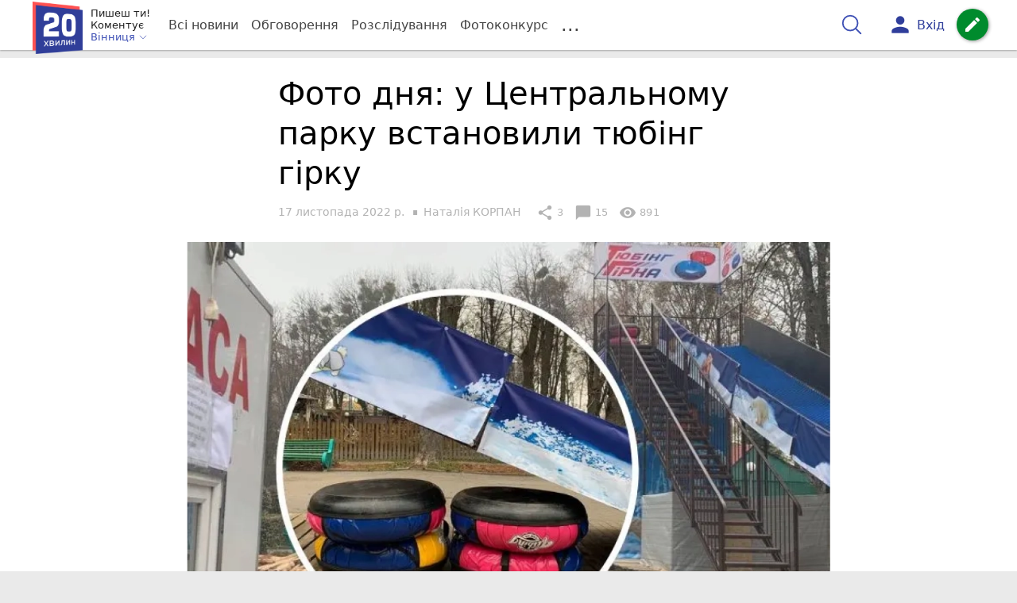

--- FILE ---
content_type: text/html; charset=UTF-8
request_url: https://vn.20minut.ua/Foto-dnya/foto-dnya-u-tsentralnomu-parku-vstanovili-tyubing-girku-11711780.html
body_size: 33638
content:
<!DOCTYPE html>
<html lang="uk">
<head>
    <meta charset=utf-8>
    <meta http-equiv=X-UA-Compatible content="IE=edge">
    <meta name=viewport content="width=device-width, initial-scale=1">
    <base href="//vn.20minut.ua/">

            <meta property="fb:pages" content="177407755615650" />
    
    
    
                
            
    
                
            
    
<title>Фото дня: у Центральному парку встановили тюбінг гірку - 20 хвилин Вінниця</title>
<meta name="keywords" content="Новий рік" >
<meta name="description" content="[17:11:2022] Фото дня: у Центральному парку встановили тюбінг гірку  ✔Новини від 20 хвилин ✔ Тільки свіжі новини - слідкуйте разом з нами ✔ Коментарі ✔ Фото" >
<meta name="robots" content="max-image-preview:large">

    <meta property="og:title" content="Фото дня: у Центральному парку встановили тюбінг гірку - 20 хвилин" id="graf_title"/>
    <meta property="og:description" content="У Вінниці в Центральному парку можна буде прокататися на сноутюбах. Там встановили спеціальну гірку. " id="graf_description"/>
    <meta property="og:image" content="https://vn.20minut.ua/img/cache/reference/news_fb_og/0029/62/2861653-foto-dnya-u-tsentralnomu-parku-vstanovili-tyubing-girku.jpeg" id="graf_image"/>


    <link rel="canonical" href="https://vn.20minut.ua/Foto-dnya/foto-dnya-u-tsentralnomu-parku-vstanovili-tyubing-girku-11711780.html"/>

    <meta property="og:url" content="https://vn.20minut.ua/Foto-dnya/foto-dnya-u-tsentralnomu-parku-vstanovili-tyubing-girku-11711780.html" />
    <meta property="og:type" content="article" />
    <meta property="og:image:alt" content="Фото дня: у Центральному парку встановили тюбінг гірку" />

    
            <meta property="article:author" content="https://www.facebook.com/natalia.korpan.37" />
    
            <meta property="article:publisher" content="https://www.facebook.com/20minut.ua" />
    
            <meta property="fb:app_id" content="1519601504753526" />
    
    <link rel="preload" as="image" href="https://vn.20minut.ua/img/cache/news_rtp_large/news/0029/62/2861654-foto-dnya-u-tsentralnomu-parku-vstanovili-tyubing-girku.jpeg?hash=2022-11-17-15-02-28">
    <link rel="preload" as="image" href="https://vn.20minut.ua/img/cache/news_rtp_small/news/0029/62/2861654-foto-dnya-u-tsentralnomu-parku-vstanovili-tyubing-girku.jpeg?hash=2022-11-17-15-02-28">



                <script>
            function loadScript(src, attr, attrValue) {
                const script = document.createElement('script');
                script.src = src;
                script.setAttribute(attr, attrValue);
                document.head.appendChild(script);
            }

            setTimeout(function() {
                loadScript("https://static.service-cmp.com/cmp/stub.js", "data-hash", 219485612);
            }, 10000);
        </script>
    

                            <script id="gravitec_script" src="https://cdn.gravitec.net/storage/926cd47363f39357b9246843ed69ffac/client.js" async></script>
            
    
            <script> !(function () { window.googletag = window.googletag || {}; window.vmpbjs = window.vmpbjs || {}; window.vpb = window.vpb || {}; vpb.cmd = vpb.cmd || []; vpb.st=Date.now();  vpb.fastLoad = true; googletag.cmd = googletag.cmd || []; vmpbjs.cmd = vmpbjs.cmd || []; var cmds = []; try{ cmds = googletag.cmd.slice(0); googletag.cmd.length = 0; }catch(e){} var ready = false; function exec(cb) { return cb.call(googletag); } var overriden = false; googletag.cmd.push(function () { overriden = true; googletag.cmd.unshift = function (cb) { if (ready) { return exec(cb); } cmds.unshift(cb); if (cb._startgpt) { ready = true; for (var k = 0; k < cmds.length; k++) { exec(cmds[k]); } } }; googletag.cmd.push = function (cb) { if (ready) { return exec(cb); } cmds.push(cb); }; }); if(!overriden){ googletag.cmd.push = function (cb) { cmds.push(cb); }; googletag.cmd.unshift = function (cb) { cmds.unshift(cb); if (cb._startgpt) { ready = true; if (googletag.apiReady) { cmds.forEach(function (cb) { googletag.cmd.push(cb); }); } else { googletag.cmd = cmds; } } }; } var dayMs = 36e5, cb = parseInt(Date.now() / dayMs), vpbSrc = '//player.bidmatic.io/prebidlink/' + cb + '/wrapper_hb_306660_17262.js', pbSrc = vpbSrc.replace('wrapper_hb', 'hb'), gptSrc = '//securepubads.g.doubleclick.net/tag/js/gpt.js', c = document.head || document.body || document.documentElement; function loadScript(src, cb) { var s = document.createElement('script'); s.src = src; s.defer=false; c.appendChild(s); s.onload = cb; s.onerror = function(){ var fn = function(){}; fn._startgpt = true; googletag.cmd.unshift(fn); }; return s; } loadScript(pbSrc); loadScript(gptSrc); loadScript(vpbSrc); })()
        </script>
    
<script>
    var gptadslots = [];
    var googletag = googletag || {cmd:[]};
</script>

    <script src="/bundles/twentyminutuamain/js/TwentyMinutUa/DocCookies.js?7d71b990"></script>

    
    
    <script>
    if(typeof(isReturningUser) == 'undefined') {
        var isReturningUser = false;
    }
    if(docCookies.hasItem('returning_user')) {
        isReturningUser = true;
    }

    googletag.cmd.push(function() {
        var mapping5 = googletag.sizeMapping()
            .addSize([992, 0], [[336, 280],[300, 400],[300, 400],[300, 250]])
            .addSize([320, 0], [[320, 50], [300, 400],[300, 250], [300, 50],[300, 100],[320, 100],[320, 180]])
            .addSize([0,0], [300, 250])
            .build();
                gptadslots.push(googletag.defineSlot('/45035109/vn.20minut.ua/top_rectangle', [300, 250], 'div-gpt-ad-vn.20minut.ua/top_rectangle')
            .defineSizeMapping(mapping5)
            .addService(googletag.pubads()));
                googletag.pubads().enableSingleRequest();
        googletag.pubads().setTargeting("ads", "show");

        if(isReturningUser) {
            googletag.pubads().setTargeting("user_type", "returning_user");
        } else {
            googletag.pubads().setTargeting("user_type", "new_user");
        }

        googletag.pubads().collapseEmptyDivs();
        googletag.enableServices();
    });
</script>
    <script type="text/plain" id="vpb-catfish-template">
<div class="vpb-catfish-container d-print-none" style="position:fixed;bottom:0px;right:0;left:0px;z-index:9998;background:rgba(255, 255, 255, 0.5)">
    <div class="vpb-ad" style="display: block;position: relative;margin:0px auto;">
        <span class="vpb-close-button" id="vpb-close-button"
              style="display: none;position: absolute;top:-15px;left:-2px;z-index:9999;cursor: pointer;">
            <img loading="lazy" src="[data-uri]"/>
        </span>
    </div>
</div>
</script>
    <script>
        function catfish(div) {
            var gt = window.googletag || {};
            gt.cmd = gt.cmd || [];
            gt.cmd.push(function () {
                var adContainer = document.getElementById(div);
                if(adContainer.getAttribute('data-cat')==='1') return;
                adContainer.setAttribute('data-cat',1);
                var template = document.getElementById('vpb-catfish-template').innerHTML
                adContainer.innerHTML = template;
                var catId =  'vpb-ad-wrapped-generated-' + (Math.random() + Date.now());
                adContainer.id =catId;
                var innerWrapper = adContainer.getElementsByClassName('vpb-ad')[0];
                var closeBtn = adContainer.getElementsByClassName('vpb-close-button')[0];
                var newAdDiv = document.createElement('div');
                newAdDiv.id = div;
                newAdDiv.setAttribute('data-hb-catfish',catId);
                innerWrapper.appendChild(newAdDiv);
                googletag.pubads().addEventListener('slotRenderEnded', function (event) {
                    var slot = event.slot;
                    var slotId = slot.getSlotElementId();
                    if (slotId != div) return;
                    if (event.isEmpty) {
                        closeBtn.style.display = 'none';
                        adContainer.style.display = 'none';
                        return;
                    }
                    adContainer.style.display = 'block';
                    innerWrapper.style.width = event.size[0] + 'px';
                    innerWrapper.style.height = event.size[1] + 'px';
                    closeBtn.style.display = 'inline-block';
                    closeBtn.addEventListener('click', function () {
                        adContainer.parentElement.removeChild(adContainer);
                    });
                });

                                gt.display(div);
            });
        }
    </script>
    <script type="text/javascript">
        var ua = navigator.userAgent.toLowerCase();

        if(typeof(isReturningUser) == 'undefined') {
            var isReturningUser = false;
        }
        if(docCookies.hasItem('returning_user')) {
            isReturningUser = true;
        }

        if(ua.indexOf('mobile')==-1 && ua.indexOf('iphone')==-1 && ua.indexOf('ipad')==-1  && ua.indexOf('android')==-1) { //desktop
            var gptadslots = [];
            var googletag = googletag || {cmd:[]};
            window.googletag = window.googletag || {cmd: []};
            googletag.cmd.push(function() {
                var mapping1 = googletag.sizeMapping()
                    .addSize([1440,0], [[1366,90],[1280,90],[970,90],[1440,180],[980,120],[1350,180],[1180,120]])
                    .addSize([1366,0], [[1366,90],[1280,90],[970,90],[980,120],[1350,180],[1180,120]])
                    .addSize([1280,0], [[1280,90],[970,90],[980,120],[728,90],[1180,120]])
                    .addSize([1000,0], [[970,90],[980,120],[728,90]])
                    .addSize([800,0], [728,90])
                    .addSize([0,0], [970, 90])
                    .build();
                                gptadslots.push(googletag.defineSlot('/45035109/vn.20minut.ua/catfish', [970,90], 'div-gpt-ad-vn.20minut.ua/catfish')
                    .defineSizeMapping(mapping1)
                    .addService(googletag.pubads()));
                                googletag.pubads().enableSingleRequest();

                                googletag.pubads().setTargeting("ads", "show");
                
                if(isReturningUser) {
                    googletag.pubads().setTargeting("user_type", "returning_user");
                } else {
                    googletag.pubads().setTargeting("user_type", "new_user");
                }

                googletag.pubads().collapseEmptyDivs();
                googletag.enableServices();
            });
        } else { //mobile
            var gptadslots = [];
            var googletag = googletag || {cmd:[]};
            window.googletag = window.googletag || {cmd: []};
            googletag.cmd.push(function() {
                var mapping2 = googletag.sizeMapping()
                    .addSize([320,0], [[300,165],[320,100],[300,100],[320,50],[300,50]])
                    .addSize([300,0], [[300,100],[300,50]])
                    .addSize([0,0], [320, 100])
                    .build();
                                gptadslots.push(googletag.defineSlot('/45035109/vn.20minut.ua/catfish', [320,100], 'div-gpt-ad-vn.20minut.ua/catfish')
                    .defineSizeMapping(mapping2)
                    .addService(googletag.pubads()));
                                googletag.pubads().enableSingleRequest();
                                googletag.pubads().setTargeting("ads", "show");
                
                if(isReturningUser) {
                    googletag.pubads().setTargeting("user_type", "returning_user");
                } else {
                    googletag.pubads().setTargeting("user_type", "new_user");
                }


                googletag.pubads().collapseEmptyDivs();
                googletag.enableServices();
            });
        }
    </script>


    
<script type="text/javascript">
    window.TwentyMinutUa = {};
    window.TwentyMinutUa.data = {};
    window.TwentyMinutUa.data.offline = {
        'resources': []
    };
    window.TwentyMinutUa.routes = {
        'pulls.pulls_at_main': 'https://vn.20minut.ua/pulls/pulls_at_main',
        'comment.share': '/comment/share',
        'comment.form': '/comment/form',
        'layout.header': '/layout/header?routeName=news.page',
        'layout.modal_menu': '/layout/modal_menu?routeName=news.page',
        'comment.user_info': '/comment/user_info',
        'subscriptions.subscribe': '/subscriptions/subscribe',
        'comment.attache': '/comment/attache',
        'ajax.search.list': '/ajax_search',
        'pdf.download': '/pdf/download',
        'get.news.views': '/news/get_views/__news_id__',
        'news_ajax.donate.collected': '/news_ajax/donate/collected'
    };
    window.TwentyMinutUa.data.SubscriberLife = {
        'wait_time_modifier': 1
    };
    window.TwentyMinutUa.data.is_mobile = 0;
    window.TwentyMinutUa.data.banners = {
        'ZONE_HEAD_1200x3000': [341],
        'ZONE_MOB_300x250_1': [355],
        'ZONE_ARTICLE_300x250': [322]
    };
</script>
    
<script type="text/javascript">
    (function(){
        var style_assets = '';
                style_assets = '/css/6b5d4bd.css?7d71b990';
        


        var js_assets = '';
                js_assets = '/js/cbd557c.js?7d71b990';
        

        style_assets = style_assets.split("?")[0];
        js_assets = js_assets.split("?")[0];

        window.TwentyMinutUa.data.offline_assets = [
            style_assets,
            js_assets
        ];
    })();
</script>


            
<script type='text/javascript' src="/js/ed8d0db.js?7d71b990"></script>

    

            
    <link rel="preload" href="/css/6b5d4bd.css?7d71b990"
          as="style">
    <link href="/css/6b5d4bd.css?7d71b990" rel="stylesheet" type="text/css">


<!--[if lt IE 9]>
<script src="/bundles/twentyminutuamain/js/html5shiv.min.js?7d71b990"></script>
<script src="/bundles/twentyminutuamain/js/respond.min.js?7d71b990"></script>
<![endif]-->

<link rel="apple-touch-icon" sizes="180x180" href="/favicons/20minut/apple-touch-icon.png">
<link rel="icon" type="image/png" sizes="32x32" href="/favicons/20minut/favicon-32x32.png">
<link rel="icon" type="image/png" sizes="16x16" href="/favicons/20minut/favicon-16x16.png">
<link rel="manifest" href="/favicons/20minut/site.webmanifest">
<link rel="mask-icon" href="/favicons/20minut/safari-pinned-tab.svg" color="#5bbad5">
<link rel="shortcut icon" href="/favicons/20minut/favicon.ico">
<meta name="apple-mobile-web-app-title" content="20minut">
<meta name="application-name" content="20minut">
<meta name="msapplication-TileColor" content="#da532c">
<meta name="theme-color" content="#ffffff">    

    
    <script>
        window.dataLayer = window.dataLayer = [];
        window.dataLayer.push({ 'author': 'Наталія КОРПАН', });
        window.dataLayer.push({ 'publish_date': '17/11/2022', });
    </script>

<script type="text/javascript">
        if (typeof ga !== 'function') {
        window.ga = function (set, name, value, value2){
            if(name == 'event'){
                window.dataLayer.push({value: value2});
                return;
            }

            window.dataLayer.push({name: value});
        }
    }
</script>













                <!-- Google Tag Manager -->
<script>(function(w,d,s,l,i){w[l]=w[l]||[];w[l].push({'gtm.start':
new Date().getTime(),event:'gtm.js'});var f=d.getElementsByTagName(s)[0],
j=d.createElement(s),dl=l!='dataLayer'?'&l='+l:'';j.async=true;j.src=
'https://www.googletagmanager.com/gtm.js?id='+i+dl;f.parentNode.insertBefore(j,f);
})(window,document,'script','dataLayer','GTM-PVVC8HQ');</script>
<!-- End Google Tag Manager -->

    


        

    <script src="https://accounts.google.com/gsi/client" async defer></script>

    
    

            </head>

<body class="template  ">


    <div id="g_id_onload"
         data-client_id="218226485810-uqk03eati6qp5glmb6e91f2u24152enh.apps.googleusercontent.com"
         data-callback="handleCredentialResponse"
         data-moment_callback="logMomentNotification">
    </div>
    <script>
        function handleCredentialResponse(response) {
            window.dataLayer.push({'authorization': 'form_click_google_one_tap'});
            var path = "/site_login/login/google_sign_in";
            $.ajax({
                url: path,
                xhrFields: { withCredentials: true },
                dataType: 'json',
                data: response
            }).done(function(data) {
                if(data.is_logined) {
                    window.dataLayer.push({'authorization': 'form_finish_google_one_tap'});
                    location.href = location.href;
                }
            });
        }

        function logMomentNotification(notification) {
            if (notification.isDisplayed()) {
                window.dataLayer.push({'authorization': 'form_view_google_one_tap'});
            }
        }
    </script>




    <!-- Google Tag Manager (noscript) -->
<noscript><iframe src="https://www.googletagmanager.com/ns.html?id=GTM-PVVC8HQ"
height="0" width="0" style="display:none;visibility:hidden"></iframe></noscript>
<!-- End Google Tag Manager (noscript) -->




<div id="wrapper">

            

<nav class="navbar navbar-main">
    <div class="container">
        
<div class="navbar-header">
    <div role="button" class="navbar-toggle collapsed" data-toggle="modal" data-target=".modal-menu">
        <span class="icon-bar"></span>
        <span class="icon-bar"></span>
        <span class="icon-bar"></span>
            </div>
    <a class="navbar-brand "

                      href="/"
           >
        <img src="/img/Logo_new.png" alt="RIA" decoding="sync" fetchpriority="high">
    </a>
    <div class="dropdown pull-left">
        <div class="dropdown-town">
            <p>Пишеш ти!</p>
        <p>Коментує</p>
        <div class="dropdown-toggle" data-toggle="dropdown" role="button" aria-haspopup="true"
         aria-expanded="false">Вінниця <svg height="12" width="12" xmlns="http://www.w3.org/2000/svg" fill="none" viewBox="0 0 24 24" stroke-width="1.5" stroke="currentColor" class="fa">
                                <path stroke-linecap="round" stroke-linejoin="round" d="m19.5 8.25-7.5 7.5-7.5-7.5" />
                            </svg>
    </div>

    <ul class="dropdown-menu">

                                    <li class="dropdown-submenu">
                    <a data-icon="keyboard_arrow_right" class="dropdown-submenu--a">Вінниця</a>
                    <ul class="dropdown-menu" style="display: block;">
                                                                                    <li><a href="/Zhmerynka" data-icon="keyboard_arrow_right">Жмеринка</a></li>
                                                                                                                <li><a href="/Lityn" data-icon="keyboard_arrow_right">Літин</a></li>
                                                                                                                <li><a href="/Nemyriv" data-icon="keyboard_arrow_right">Немирів</a></li>
                                                                                                                <li><a href="/Tyvriv" data-icon="keyboard_arrow_right">Тиврів</a></li>
                                                                                                                <li><a href="/Khmilnyk" data-icon="keyboard_arrow_right">Хмільник</a></li>
                                                                                                                <li><a href="/Kalynivka" data-icon="keyboard_arrow_right">Калинівка</a></li>
                                                                                                                <li><a href="/Ladyzhyn" data-icon="keyboard_arrow_right">Ладижин</a></li>
                                                                        </ul>
                </li>
                    
                                    <li><a href="//zt.20minut.ua/">Житомир</a></li>
                                                <li><a href="//te.20minut.ua/">Тернопіль</a></li>
                                                <li><a href="//vsim.ua/">Хмельницький</a></li>
                                                <li><a href="//koziatyn.info/">Козятин</a></li>
                                        
    </ul>
</div>
    </div>
</div>

<ul class="nav navbar-nav navbar-right user_block">
    <li class="search" id="search-header">
        <div id="sb-search" class="sb-search">
            <form action="/search" class="js_ajax_search_container">
                <input class="sb-search-input" placeholder="Пошук..."
                       type="search" value="" name="query" id="search" autocomplete="off">
                <input class="sb-search-submit" type="submit" value="">
                <span class="sb-icon-search">
                    <svg xmlns="http://www.w3.org/2000/svg" fill="none" height="30" width="30" viewBox="0 0 24 24" stroke-width="1.5" stroke="currentColor">
                        <path stroke-linecap="round" stroke-linejoin="round" d="m21 21-5.197-5.197m0 0A7.5 7.5 0 1 0 5.196 5.196a7.5 7.5 0 0 0 10.607 10.607Z" />
                    </svg>
                </span>

                <div class="row news news-list">
                    <div class="col-md-12 col-sm-12 js_ajax_auto_complete">
                    </div>
                </div>
            </form>
        </div>
    </li>

            <li class="user hidden-xs">
            <a href="#" class="showLoginPopup">
                <i class="material-icons">person</i>
                        <span class="hidden-xs hidden-sm">
                            Вхід                        </span>
            </a>
        </li>
    
    <li class="btn-add">
        <a href="/pre_add_my_news" class="btn btn-success" data-toggle="tooltip" data-placement="bottom" title="Написати новину">
            <i class="material-icons">create</i>
        </a>
    </li>
</ul>

        <!-- Collect the nav links, forms, and other content for toggling -->
        <div class="collapse navbar-collapse nav-scroller" id="menu">

            
<ul class="nav navbar-nav">
    <li class="visible-xs">
        <a class="navbar-brand "  href="/" >
            <img width="53" height="56" src="/img/Logo_new.png" alt="RIA" decoding="sync" fetchpriority="high">
        </a>
        <div class="dropdown">
            <div class="dropdown-town">
                                    <p>Пишеш ти! Коментує</p>
                                <div role="button" class="dropdown-toggle js_mobile_city_menu">
                    Вінниця <svg height="12" width="12" xmlns="http://www.w3.org/2000/svg" fill="none" viewBox="0 0 24 24" stroke-width="1.5" stroke="currentColor" class="fa">
                                <path stroke-linecap="round" stroke-linejoin="round" d="m19.5 8.25-7.5 7.5-7.5-7.5" />
                            </svg>
                </div>
            </div>
        </div>
    </li>


    <li class="">
        <a  href="/allnews" >
            Всі новини
        </a>
    </li>

    <li class="">
        <a  href="/mostcomment" >
            Обговорення
        </a>
    </li>

            <li class="">

                            <a href="/analitika-i-publicistika">
                    Розслідування
                </a>
            
        </li>
    
                
        <li class="">
                    <a href="/completed_competitions">Фотоконкурс</a>
            </li>

    <li class="dropdown dropdown-category">
        <a href="#" class="dropdown-toggle" data-toggle="dropdown" role="button">...</a>
        <div class="dropdown-menu">
            <div class="container">
                <div class="row">
                    <div class="col-lg-9 col-lg-offset-2">
                        <ul class="list-inline">
                            <li>
                                <a href="/Podii">
                                    Події
                                </a>
                            </li>
                            <li>
                                <a href="/Groshi">
                                    Гроші
                                </a>
                            </li>
                            <li>
                                <a href="/DTP">
                                    Дороги і транспорт
                                </a>
                            </li>
                            <li>
                                <a href="/Osvita">
                                    Освіта
                                </a>
                            </li>

                                                            <li>
                                    <a href="/IT-novyny">
                                        Iт-новини
                                    </a>
                                </li>
                            
                            <li>
                                <a href="/Kryminal">
                                    Кримінал
                                </a>
                            </li>
                            <li>
                                <a href="/Polityka">
                                    Політика
                                </a>
                            </li>
                            <li>
                                <a href="/Pres-sluzhby">
                                    Пресслужби
                                </a>
                            </li>
                            <li>
                                <a href="/Foto-dnya">
                                    Фото дня
                                </a>
                            </li>
                            <li>
                                <a href="/infographics">
                                    Інфографіка
                                </a>
                            </li>

                                                    </ul>
                        <ul class="list-inline">
                            <li>
                                <a href="/Sport">
                                    Спорт
                                </a>
                            </li>
                            <li>
                                <a href="/Zdorovya">
                                    Здоров’я
                                </a>
                            </li>
                            <li>
                                <a href="/Podorozhi">
                                    Подорожі
                                </a>
                            </li>
                            <li>
                                <a href="/Kult-podii">
                                    Культурний відпочинок
                                </a>
                            </li>
                            <li>
                                <a href="/Vin-i-Vona">
                                    Він і вона
                                </a>
                            </li>
                            <li>
                                <a href="/Nashe-mynule">
                                    Наше минуле
                                </a>
                            </li>
                            <li>
                                <a href="/novini-kompanij">
                                    Новини компаній
                                </a>
                            </li>
                            <li>
                                <a href="/Reviews">
                                    Огляди
                                </a>
                            </li>
                            <li>
                                <a href="/Pogoda">
                                    Погода
                                </a>
                            </li>

                            
                            
                        </ul>
                        <ul class="list-inline">
                            <li>
                                <a href="/Vid-Chytachiv">
                                    Від читачів
                                </a>
                            </li>
                            <li>
                                <a href="/blogs">
                                    Блоги
                                </a>
                            </li>
                        </ul>
                    </div>
                </div>
            </div>
        </div>
    </li>
</ul>




        </div><!-- /.navbar-collapse -->
    </div><!-- /.container -->
</nav>
    
        
            
                    <div class="container-fluid">
                            </div>
            


    
    <noscript>
        <img loading="lazy" src="/news/views/11711780?csrfToken=46996" width="1" height="1" style="visibility: hidden;" alt="img"/>
    </noscript>

    <script type="text/javascript">
        var oImg=document.createElement("img");
        oImg.setAttribute('src', "\/news\/views\/11711780?csrfToken=46996");
    </script>



    <div id="news_page_layout" data-news="11711780"
         data-image="https://vn.20minut.ua/img/cache/news_new_m/news/0029/62/2861654-foto-dnya-u-tsentralnomu-parku-vstanovili-tyubing-girku.jpeg?hash=2022-11-17-15-02-28"
         data-emotion=""></div>

    <div id="news__page"></div>


    
<script class="schema_org" type="application/ld+json">
    {"@context":"https:\/\/schema.org\/","@type":"NewsArticle","mainEntityOfPage":{"@type":"WebPage","@id":"https:\/\/vn.20minut.ua\/Foto-dnya\/foto-dnya-u-tsentralnomu-parku-vstanovili-tyubing-girku-11711780.html"},"headline":"\u0424\u043e\u0442\u043e \u0434\u043d\u044f: \u0443 \u0426\u0435\u043d\u0442\u0440\u0430\u043b\u044c\u043d\u043e\u043c\u0443 \u043f\u0430\u0440\u043a\u0443 \u0432\u0441\u0442\u0430\u043d\u043e\u0432\u0438\u043b\u0438 \u0442\u044e\u0431\u0456\u043d\u0433 \u0433\u0456\u0440\u043a\u0443","description":"[17:11:2022] \u0424\u043e\u0442\u043e \u0434\u043d\u044f: \u0443 \u0426\u0435\u043d\u0442\u0440\u0430\u043b\u044c\u043d\u043e\u043c\u0443 \u043f\u0430\u0440\u043a\u0443 \u0432\u0441\u0442\u0430\u043d\u043e\u0432\u0438\u043b\u0438 \u0442\u044e\u0431\u0456\u043d\u0433 \u0433\u0456\u0440\u043a\u0443","keywords":"\u041d\u043e\u0432\u0438\u0439 \u0440\u0456\u043a","articleBody":"\u0413\u0456\u0440\u043a\u0430 \u0434\u043b\u044f \u0441\u043f\u0443\u0441\u043a\u0443 \u043d\u0430 \u0441\u043d\u043e\u0443\u0442\u044e\u0431\u0430\u0445 \u043e\u0431\u043b\u0430\u0448\u0442\u043e\u0432\u0430\u043d\u0430 \u043d\u0435\u043f\u043e\u0434\u0430\u043b\u0456\u043a \u0432\u0456\u0434 \u0444\u043e\u043d\u0442\u0430\u043d\u0443 \u0442\u0430 \u0437\u043e\u043e\u0434\u0432\u043e\u0440\u0438\u043a\u0430. \u0412\u0438\u0441\u043e\u0442\u043e\u044e \u0432\u043e\u043d\u0430 \u043e\u0440\u0456\u0454\u043d\u0442\u043e\u0432\u043d\u043e \u0434\u0435\u0441\u044f\u0442\u044c \u043c\u0435\u0442\u0440\u0456\u0432, \u0433\u0456\u0440\u043a\u0430 \u043c\u0430\u0454 \u0433\u0443\u043c\u043e\u0432\u0435 \u043f\u043e\u043a\u0440\u0438\u0442\u0442\u044f \u0456 \u0431\u043e\u0440\u0442\u0438\u043a\u0438, \u0449\u043e \u0443\u0431\u0435\u0437\u043f\u0435\u0447\u0443\u044e\u0442\u044c \u0432\u0456\u0434\u0432\u0456\u0434\u0443\u0432\u0430\u0447\u0456\u0432 \u0432\u0456\u0434 \u0432\u0438\u043f\u0430\u0434\u0456\u043d\u044c. \u041d\u0430 \u043c\u0456\u0441\u0446\u0456 \u043c\u0438 \u043f\u043e\u0431\u0430\u0447\u0438\u043b\u0438 \u0448\u0456\u0441\u0442\u044c \u0441\u043d\u043e\u0443\u0442\u044e\u0431\u0456\u0432, \u044f\u043a\u0456, \u043f\u043e\u044f\u0441\u043d\u0438\u043c\u043e, \u043d\u0430\u0447\u0435 \u043d\u0430\u0434\u0443\u0432\u043d\u0456 \u0441\u0430\u043d\u0438.\u00a0\r\n\r\n\r\n\r\n\u0421\u0442\u043e\u0457\u0442\u044c \u043f\u043e\u0440\u0443\u0447 \u0439 \u043a\u0430\u0441\u0430, \u043e\u0434\u043d\u0430\u043a \u0433\u0456\u0440\u043a\u0430 \u043d\u0430\u0440\u0430\u0437\u0456 \u043d\u0435 \u043f\u0440\u0430\u0446\u044e\u0454. \u042f\u043a \u0434\u0456\u0437\u043d\u0430\u0454\u043c\u043e\u0441\u044f \u0437 \u043e\u0433\u043e\u043b\u043e\u0448\u0435\u043d\u043d\u044f, \u043e\u0434\u0438\u043d \u0441\u043f\u0443\u0441\u043a \u043a\u043e\u0448\u0442\u0443\u0454 50 \u0433\u0440\u0438\u0432\u0435\u043d\u044c. \u0410 \u0447\u043e\u0442\u0438\u0440\u0438 + \u043e\u0434\u0438\u043d \u2014 \u043e\u0431\u0456\u0439\u0434\u0435\u0442\u044c\u0441\u044f \u0432\u0430\u043c \u0443 200 \u0433\u0440\u0438\u0432\u0435\u043d\u044c.\u00a0\r\n\r\n\u00ab5% \u0432\u0456\u0434 \u0432\u0430\u0440\u0442\u043e\u0441\u0442\u0456 \u043a\u0432\u0438\u0442\u043a\u0430 \u043f\u0435\u0440\u0435\u0440\u0430\u0445\u043e\u0432\u0443\u0454\u043c\u043e \u043d\u0430 \u0434\u043e\u043f\u043e\u043c\u043e\u0433\u0443 \u0434\u0456\u0442\u044f\u043c, \u044f\u043a\u0456 \u043e\u043f\u0438\u043d\u0438\u043b\u0438\u0441\u044f \u0432 \u0442\u044f\u0436\u043a\u0438\u0445 \u0443\u043c\u043e\u0432\u0430\u0445. \u041f\u0440\u043e\u043a\u043e\u0442\u0438\u0432\u0448\u0438\u0441\u044c \u043d\u0430 \u0442\u044e\u0431\u0456\u043d\u0433\u0443, \u0432\u0438 \u0434\u043e\u043b\u0443\u0447\u0430\u0454\u0442\u0435\u0441\u044c \u0434\u043e \u0446\u0456\u0454\u0457 \u043f\u0440\u043e\u0433\u0440\u0430\u043c\u0438\u00bb, \u2014 \u0439\u0434\u0435\u0442\u044c\u0441\u044f \u0443 \u043e\u0433\u043e\u043b\u043e\u0448\u0435\u043d\u043d\u0456.\u00a0\r\n\r\n\r\n\r\n\u041c\u0438\u043d\u043e\u043b\u043e\u0440\u0456\u0447 \u0443 \u043f\u0430\u0440\u043a\u0443 \u0442\u0435\u0436 \u0431\u0443\u043b\u0430 \u0432\u0441\u0442\u0430\u043d\u043e\u0432\u043b\u0435\u043d\u0430 \u0433\u0456\u0440\u043a\u0430 \u0434\u043b\u044f \u0441\u043f\u0443\u0441\u043a\u0443 \u043d\u0430 \u0441\u043d\u043e\u0443\u0442\u044e\u0431\u0430\u0445. \u0422\u043e\u0440\u0456\u043a \u043e\u0434\u0438\u043d \u0441\u043f\u0443\u0441\u043a \u043a\u043e\u0448\u0442\u0443\u0432\u0430\u0432 \u2014 50 \u0433\u0440\u0438\u0432\u0435\u043d\u044c, \u0430 \u0447\u043e\u0442\u0438\u0440\u0438 \u2014 150.\r\n\r\n\r\n\r\n\u041d\u0430\u0440\u0430\u0437\u0456 \u043d\u0435 \u0432\u0456\u0434\u043e\u043c\u043e, \u0447\u0438 \u0431\u0443\u0434\u0435 \u0434\u0456\u044f\u0442\u0438 \u0446\u044c\u043e\u0433\u043e\u0440\u0456\u0447 \u043d\u043e\u0432\u043e\u0440\u0456\u0447\u043d\u043e-\u0440\u0456\u0437\u0434\u0432\u044f\u043d\u0435 \u043c\u0456\u0441\u0442\u0435\u0447\u043a\u043e \u0443 \u043f\u0430\u0440\u043a\u0443. \u0422\u0430\u043a\u043e\u0436 \u043c\u0438 \u043f\u0438\u0442\u0430\u043b\u0438 \u0432\u0456\u043d\u043d\u0438\u0447\u0430\u043d \u043f\u0440\u043e \u0442\u0435, \u0447\u0438 \u0432\u0430\u0440\u0442\u043e \u0432\u0441\u0442\u0430\u043d\u043e\u0432\u043b\u044e\u0432\u0430\u0442\u0438 \u0433\u043e\u043b\u043e\u0432\u043d\u0443 \u043d\u043e\u0432\u043e\u0440\u0456\u0447\u043d\u0443 \u044f\u043b\u0438\u043d\u043a\u0443. \u0412\u0456\u0434\u043f\u043e\u0432\u0456\u0434\u0456 \u0431\u0443\u043b\u0438 \u2014 \u043a\u0430\u0442\u0435\u0433\u043e\u0440\u0438\u0447\u043d\u0456 \u043d\u0456. \u041f\u043e\u0447\u0438\u0442\u0430\u0442\u0438 \u0434\u0443\u043c\u043a\u0438 \u0432\u0456\u043d\u043d\u0438\u0447\u0430\u043d \u0437 \u0446\u044c\u043e\u0433\u043e \u043f\u0440\u0438\u0432\u043e\u0434\u0443 \u043c\u043e\u0436\u0435\u0442\u0435 \u0422\u0423\u0422.\u00a0\r\n\r\n\u0410 \u044f\u043a \u0432\u0438 \u0433\u0430\u0434\u0430\u0454\u0442\u0435, \u0447\u0438 \u0432\u0430\u0440\u0442\u043e \u043e\u0431\u043b\u0430\u0448\u0442\u043e\u0432\u0443\u0432\u0430\u0442\u0438 \u0437\u0438\u043c\u043e\u0432\u0435 \u043c\u0456\u0441\u0442\u0435\u0447\u043a\u043e \u0443 \u0426\u0435\u043d\u0442\u0440\u0430\u043b\u044c\u043d\u043e\u043c\u0443 \u043f\u0430\u0440\u043a\u0443 \u0437 \u0440\u0456\u0437\u043d\u0438\u043c\u0438 \u0430\u0442\u0440\u0430\u043a\u0446\u0456\u043e\u043d\u0430\u043c\u0438, \u043a\u043e\u0432\u0437\u0430\u043d\u043a\u043e\u044e \u0442\u0430 \u044f\u0442\u043a\u0430\u043c\u0438?\r\n\r\n\n    \n\n                        \n        \n            \n            \n            \n                \u041e\u043f\u0438\u0442\u0443\u0432\u0430\u043d\u043d\u044f\n            \n            \n                \n                    \u0427\u0438 \u0432\u0430\u0440\u0442\u043e \u043e\u0431\u043b\u0430\u0448\u0442\u043e\u0432\u0443\u0432\u0430\u0442\u0438 \u043d\u043e\u0432\u043e\u0440\u0456\u0447\u043d\u043e-\u0440\u0456\u0437\u0434\u0432\u044f\u043d\u0435 \u043c\u0456\u0441\u0442\u0435\u0447\u043a\u043e \u0432 \u043f\u0430\u0440\u043a\u0443?\n                \n\n                \n\n                    \n\n                    \n                                                    \n                                \n                                    \n                                    \n                                    \u0422\u0430\u043a\n                                \n                            \n                                                    \n                                \n                                    \n                                    \n                                    \u041d\u0456\n                                \n                            \n                                                    \n                                \n                                    \n                                    \n                                    \u042f \u0439\u043e\u0433\u043e \u0436\u043e\u0434\u043d\u043e\u0433\u043e \u0440\u043e\u043a\u0443 \u043d\u0435 \u0432\u0456\u0434\u0432\u0456\u0434\u0443\u044e\n                                \n                            \n                        \n                    \n                    \n                        \n                            \n                                \u0413\u043e\u043b\u043e\u0441\u0443\u0432\u0430\u0442\u0438\n                            \n                        \n                    \n                \n            \n        \n    \n        \n    \n\n            \n\r\n\r\n\u00a0\r\n\r\n\u0427\u0438\u0442\u0430\u0439\u0442\u0435 \u0442\u0430\u043a\u043e\u0436:\r\n\r\n\u00ab\u041d\u0430\u0431\u043b\u0438\u0436\u0430\u0454\u043c\u043e \u043f\u0435\u0440\u0435\u043c\u043e\u0433\u0443, \u044f\u043a \u043c\u043e\u0436\u0435\u043c\u043e\u00bb: \u044f\u043a \u0432\u0456\u043d\u043d\u0438\u0447\u0430\u043d\u043a\u0438 \u0433\u043e\u0442\u0443\u044e\u0442\u044c \u00ab\u0432\u0456\u0442\u0430\u043c\u0456\u043d\u043d\u0456 \u0431\u043e\u043c\u0431\u0438\u00bb \u043d\u0430 \u0444\u0440\u043e\u043d\u0442\r\n\r\n\u041f\u0456\u0441\u043b\u044f \u0437\u0443\u0441\u0442\u0440\u0456\u0447\u0456 \u0437 \u041f\u0440\u0438\u0442\u0443\u043b\u043e\u044e, \u041a\u0456\u0440\u0430 \u043f\u043b\u0430\u043d\u0443\u0454 \u043f\u043e\u0431\u0438\u0442\u0438 \u0432\u043b\u0430\u0441\u043d\u0438\u0439 \u0440\u0435\u043a\u043e\u0440\u0434 \u2014 21 \u0442\u0438\u0441. \u0433\u0440\u043d. \u0414\u0456\u0432\u0447\u0438\u043d\u043a\u0430 \u0437\u043d\u043e\u0432\u0443 \u0437\u0431\u0438\u0440\u0430\u0454 \u043d\u0430 \u0417\u0421\u0423\r\n\r\n\r\n\u00a0","genre":"\u0424\u043e\u0442\u043e \u0434\u043d\u044f","image":{"@type":"ImageObject","url":"https:\/\/vn.20minut.ua\/img\/cache\/reference\/news\/0029\/62\/2861654-foto-dnya-u-tsentralnomu-parku-vstanovili-tyubing-girku.jpeg?hash=2022-11-17-15-02-28","caption":"\u0424\u043e\u0442\u043e \u0434\u043d\u044f: \u0443 \u0426\u0435\u043d\u0442\u0440\u0430\u043b\u044c\u043d\u043e\u043c\u0443 \u043f\u0430\u0440\u043a\u0443 \u0432\u0441\u0442\u0430\u043d\u043e\u0432\u0438\u043b\u0438 \u0442\u044e\u0431\u0456\u043d\u0433 \u0433\u0456\u0440\u043a\u0443","width":"1200px","height":"500px"},"author":{"@type":"Person","name":"\u041d\u0430\u0442\u0430\u043b\u0456\u044f \u041a\u041e\u0420\u041f\u0410\u041d","url":"https:\/\/vn.20minut.ua\/authors\/nataliakorpangmailcom","sameAs":["https:\/\/www.facebook.com\/natalia.korpan.37"]},"publisher":{"@type":"Organization","name":"20 \u0425\u0432\u0438\u043b\u0438\u043d - \u041d\u043e\u0432\u0438\u043d\u0438 \u0412\u0456\u043d\u043d\u0438\u0446\u0456","brand":{"@type":"Brand","name":"20 \u0425\u0432\u0438\u043b\u0438\u043d - \u041d\u043e\u0432\u0438\u043d\u0438 \u0412\u0456\u043d\u043d\u0438\u0446\u0456","url":"https:\/\/vn.20minut.ua\/","sameAs":["https:\/\/www.youtube.com\/c\/20minutvinnitsia","https:\/\/www.facebook.com\/20minut.ua\/","https:\/\/www.instagram.com\/vn20minut\/","https:\/\/www.tiktok.com\/@vn20minut","https:\/\/t.me\/vn20minut"],"logo":{"@type":"ImageObject","url":"https:\/\/vn.20minut.ua\/\/img\/Logo_new.png"}}},"datePublished":"2022-11-17T15:15:00+02:00","dateModified":"2022-12-01T21:15:35+02:00","wordCount":217,"interactionCount":891,"inLanguage":"uk","commentCount":15,"comment":[{"@type":"Comment","author":{"name":"\u042e\u043b\u044f \u042f\u0449\u0443\u043a"},"dateCreated":"2022-11-23T08:36:38+02:00","text":"\u0410\u043d\u044e\u0442\u0430 \u041d\u044e\u0442\u0430 \u0422\u0456\u043b\u044c\u043a\u0438 \u044f\u043a\u0449\u043e \u0432\u0438\u0440\u0443\u0447\u043a\u0443 \u0431\u0443\u0434\u0443\u0442\u044c \u043f\u0435\u0440\u0435\u0434\u0430\u0432\u0430\u0442\u0438 \u043d\u0430 \u0417\u0421\u0423 \ud83d\udc4d"},{"@type":"Comment","author":{"name":"\u0410\u043d\u044e\u0442\u0430 \u0417\u0430\u0440\u0443\u0431\u0435\u043d\u043a\u043e"},"dateCreated":"2022-11-20T10:42:37+02:00","text":"\u0412 \u0442\u0430\u043a\u0438\u0439 \u0447\u0430\u0441, \u0442\u0456\u043b\u044c\u043a\u0438 \u043d\u0430 \u0442\u044e\u0431\u0456\u043d\u0433\u0443 \u043a\u0430\u0442\u0430\u0442\u0438\u0441\u044c. \u0425\u043b\u043e\u043f\u0446\u0456 \u0442\u0430\u043c \u043c\u0435\u0440\u0437\u043d\u0443\u0442\u044c \u0457\u0441\u0442\u0438 \u043d\u0435 \u043c\u0430\u044e\u0442\u044c,.."},{"@type":"Comment","author":{"name":"\u0412\u044f\u0447\u0435\u0441\u043b\u0430\u0432 \u041e\u043d\u0438\u0449\u0443\u043a"},"dateCreated":"2022-11-18T08:51:39+02:00","text":"\u042e\u043b\u0456\u044f \u041e\u043b\u0456\u0439\u043d\u0438\u043a \u0442\u043e \u0434\u0430\u0439 \u043d\u0430 \u0417\u0421\u0423 \u0442\u0435\u0431\u0435 \u0445\u0442\u043e \u0437\u0430\u0441\u0442\u0430\u0432\u043b\u044f\u0454 \u0439\u0442\u0438 \u043d\u0430 \u0433\u0456\u0440\u043a\u0443???"},{"@type":"Comment","author":{"name":"\u0412\u0430\u043b\u0435\u043d\u0442\u0438\u043d\u0430 \u0411\u0443\u0437\u0443\u0432\u0435\u0440\u044f"},"dateCreated":"2022-11-18T07:57:23+02:00","text":"\u041e\u0445 \u0456 &#039;&#039;\u0441\u043f\u0440\u0439\u0442\u0437\u043d\u0443&#039;&#039; \u0441\u043f\u0440\u0430\u0432\u0443 \u0437\u0440\u043e\u0431\u0438\u043b\u0438"},{"@type":"Comment","author":{"name":"\u041d\u0438\u043a\u043e\u043b\u0430\u0439 \u0424\u0435\u0444\u0435\u043b\u043e\u0432"},"dateCreated":"2022-11-18T04:17:32+02:00","text":"\u0410 \u0447\u043e\u043c\u0443 \u043f\u0456\u0434 \u0447\u0430\u0441 \u0432\u0456\u0439\u043d\u0438 \u043d\u0435 \u0437\u0440\u043e\u0431\u0438\u0442\u0438 \u0446\u0435 \u0431\u0435\u0448\u043a\u043e\u0448\u0442\u0433\u0432\u043d\u043e \u0437\u0432\u0430\u0442\u0438 \u043d\u0430\u0436\u0438\u0432\u0430\u0442\u0438\u0441\u044c \u043d\u0430 \u0434\u0456\u0442\u044f\u0445 \u0449\u043e \u0432\u043b\u0430\u0434\u0456 \u043d\u0435 \u0445\u0432\u0430\u0442\u0438\u0442\u044c \u0433\u0440\u043e\u0448\u0435\u0439"},{"@type":"Comment","author":{"name":"\u041e\u043b\u044c\u0433\u0430 \u0411\u0440\u0438\u0433\u0430"},"dateCreated":"2022-11-17T22:10:11+02:00","text":"Natasha Makarova \u0432 \u0437\u043e\u043e\u043f\u0430\u0440\u043a \u043d\u043e\u0440\u043a\u0430 \u0431\u0435\u0449\u043b\u0438\u043c"},{"@type":"Comment","author":{"name":"\u042e\u043b\u0456\u044f \u041e\u043b\u0456\u0439\u043d\u0438\u043a"},"dateCreated":"2022-11-17T22:05:03+02:00","text":"\u0410 \u0446\u0435 \u0437\u0430\u0440\u0430\u0437 \u0442\u0430\u043a \u0432\u0430\u0436\u043b\u0438\u0432\u043e,\u0446\u044f \u0433\u0456\u0440\u043a\u0430? \u0422\u0430\u043a\u0438\u0439 \u0447\u0430\u0441,\u0430 \u043b\u044e\u0434\u044f\u043c \u0430\u0431\u0438 \u0433\u0440\u043e\u0448\u0456 \u0437\u0434\u0435\u0440\u0442\u0438 . \u041a\u0440\u0430\u0449\u0435 \u0432\u0438\u0442\u0440\u0430\u0442\u0438\u043b\u0438 \u043d\u0430 \u0417\u0421\u0423."},{"@type":"Comment","author":{"name":"\u041a\u0430\u0442\u0435\u0440\u0438\u043d\u0430 \u0413\u0430\u0432\u0440\u0438\u043b\u0435\u043d\u043a\u043e"},"dateCreated":"2022-11-17T21:55:08+02:00","text":"\u041d\u0430\u0432\u0456\u0449\u043e \u043f\u0438\u0441\u0430\u0442\u0438 \u0432\u0441\u044f\u043a\u0443 \u0434\u0443\u0440\u0456\u0441\u0442\u044c,\u043a\u043e\u043c\u0443 \u043d\u0435 \u043f\u043e\u0434\u043e\u0431\u0430\u0454\u0442\u044c\u0441\u044f,\u0442\u043e \u043d\u0435 \u0439\u0434\u0456\u0442\u044c,\u0447\u0438 \u0432\u0438 \u043d\u0435 \u043c\u043e\u0436\u0435\u0442\u0435 \u0437\u0430\u0441\u043d\u0443\u0442\u0438,\u0449\u043e\u0431 \u043d\u0435 \u043d\u0430\u043f\u0438\u0441\u0430\u0442\u0438 ? \u0429\u043e \u0432\u0438 \u0437\u0430 \u043b\u044e\u0434\u0438?"},{"@type":"Comment","author":{"name":"\u041e\u043b\u044c\u0433\u0430 \u0424\u0456\u043b\u043e\u043d\u043e\u0432\u0430"},"dateCreated":"2022-11-17T21:30:40+02:00","text":"\u0430 \u0442\u044e\u0431\u0456\u043d\u0433 \u043d\u0435 \u043b\u043e\u043f\u043d\u0435? \u0447\u0438 \u0445\u0442\u043e\u0441\u044c \u043f\u0456\u0434 \u0447\u0430\u0441 \u0432\u0456\u0439\u043d\u0438 \u0432\u0438\u0440\u0456\u0448\u0438\u0432 \u043f\u043e\u043a\u0456\u043d\u0447\u0438\u0442\u0438 \u0437 \u0431\u0456\u0434\u043d\u0456\u0441\u0442\u044e?"},{"@type":"Comment","author":{"name":"\u0421\u0435\u0440\u0433\u0435\u0439 \u0424\u043e\u043a\u0438\u043d"},"dateCreated":"2022-11-17T21:08:46+02:00","text":"\u0412\u043e\u043b\u043e\u0434\u0438\u043c\u0438\u0440 \u0414\u0456\u043b\u043e\u0432\u0438\u0439 \u0430 \u0445\u0442\u043e ,\u0432 \u0442\u043e\u043c\u0443 \u0440\u043e\u0446\u0456 \u0446\u0435\u0439 \u0434\u044f\u0434\u044f \u0441\u0442\u0430\u0432\u0438\u0432 \u0437\u0430 \u0431\u044e\u0434\u0436\u0435\u0442\u043d\u0456 \u0433\u0440\u043e\u0448\u0456 \u0456 \u0457\u0457 \u0432\u0456\u0434\u043a\u0440\u0438\u0432\u0430\u0432 )))"}],"isAccessibleForFree":true}
</script>


<div class="wrapper-content">

    <div class="article-feed" data-scrolling="[&quot;\/&quot;]">
                    <div class="container-fluid">
                    <div id='top_leaderboard_ads_desktop'>
                    </div>
            </div>
                <article class="post" data-id="11711780"
                 data-visited_news_url="/news/last_visited_news/11711780"
                 data-conversion_news_url="/news/conversion_news/11711780">
            <div class="news_group new-page page-long">
                <div class="page-long-head">

                    

                                                                                                                                                                                                                                                                                                                        
                    <h1>Фото дня: у Центральному парку встановили тюбінг гірку</h1>

                    
                    
                    <div class="">
                        <ul class="list-inline list-info">
                            <li>
                                <span class="js-auto-date" data-date="2022-11-17 15:15"></span>
                            </li>
                            <li class="author">
                                                                                                                                                                                                                                <a href="/authors/nataliakorpangmailcom">
                                            <span>Наталія КОРПАН</span>
                                        </a>
                                                                                                </li>
                        </ul>
                        <ul class="list-inline list-info">
                            <li>
                                <button type="button" class="btn btn-link" data-toggle="tooltip" id="share-count"
                                        data-placement="top" title="" data-original-title="3 Розшарювання">
                                    <i class="material-icons">share</i> <span id="news_share_count_js">3</span>
                                </button>
                            </li>

                                                            <li>
                                    <a href="#page_comments" type="button" class="btn btn-link" data-toggle="tooltip"
                                       data-placement="top" title="" data-original-title="15 Коментарів">
                                        <i class="material-icons">chat_bubble</i> 15
                                    </a>
                                </li>
                            
                            <li>
                                <button type="button" class="btn btn-link" data-toggle="tooltip" id="views-count"
                                        data-placement="top" title="" data-original-title="891 Перегляд">
                                    <i class="material-icons">visibility</i> 891
                                </button>
                            </li>
                        </ul>
                    </div>

                </div>
                <div class="page ">

                    <div class="news_group-main ">
                        <div class="news_group-main--text ">

                            

                            <div class="img-block img-responsive">
                                                                <div class="top-photo">
                                                                            
<picture>
            <source type="image/webp" srcset="https://vn.20minut.ua/img/cache/news_main/news/0029/62/4895bc7533b6615151940f628811199d437fbb38.webp?hash=2022-11-17-15-02-29" media="(min-width: 992px)">
        <source type="image/jpeg" srcset="https://vn.20minut.ua/img/cache/news_main/news/0029/62/2861654-foto-dnya-u-tsentralnomu-parku-vstanovili-tyubing-girku.jpeg?hash=2022-11-17-15-02-28" media="(min-width: 769px)">
    <source type="image/jpeg"
            srcset="https://vn.20minut.ua/img/cache/news_new_m/news/0029/62/2861654-foto-dnya-u-tsentralnomu-parku-vstanovili-tyubing-girku.jpeg?hash=2022-11-17-15-02-28"
            media="(min-width: 666px) and (max-width: 768px)">
    <source type="image/jpeg"
            srcset="https://vn.20minut.ua/img/cache/news_new_m/news/0029/62/2861654-foto-dnya-u-tsentralnomu-parku-vstanovili-tyubing-girku.jpeg?hash=2022-11-17-15-02-28"
            media="(min-width: 381px) and (max-width: 665px)">

    <source type="image/jpeg"
            srcset="https://vn.20minut.ua/img/cache/news_rtp_large/news/0029/62/2861654-foto-dnya-u-tsentralnomu-parku-vstanovili-tyubing-girku.jpeg?hash=2022-11-17-15-02-28"
            media="(min-width: 276px) and (max-width: 380px)">

    <source type="image/jpeg"
            srcset="https://vn.20minut.ua/img/cache/news_rtp_small/news/0029/62/2861654-foto-dnya-u-tsentralnomu-parku-vstanovili-tyubing-girku.jpeg?hash=2022-11-17-15-02-28"
            media="(max-width: 275px)">

                <img loading="eager" src="html/20min-page/web/img/bg_img.jpg" class="boss-img" alt="Фото дня: у Центральному парку встановили тюбінг гірку">
    
</picture>
                                                                    </div>

                                                            </div>

                                                                    <ul>
	<li>
	<p>У Вінниці в Центральному парку можна буде прокататися на сноутюбах. Там встановили спеціальну гірку. </p>
	</li>
</ul>
                                
                                


                                <div class="js_history_on_scroll"></div>

                                
                                <p class="ck_editor_p" dir="ltr">Гірка для спуску на сноутюбах облаштована неподалік від фонтану та зоодворика. Висотою вона орієнтовно десять метрів, гірка має гумове покриття і бортики, що убезпечують відвідувачів від випадінь. На місці ми побачили шість сноутюбів, які, пояснимо, наче надувні сани. </p>

<p class="ck_editor_p news-content-img" dir="ltr"><picture><source type="image/webp" srcset="https://img.20minut.ua/cdn/webp/w1175/uploads/ckeditor/0029/62/8a78c2eb4d9af6aa9544597781c22dae44429b07.jpeg" media="(min-width: 1401px)"></source><source type="image/jpeg" srcset="https://img.20minut.ua/cdn/w1175/uploads/ckeditor/0029/62/8a78c2eb4d9af6aa9544597781c22dae44429b07.jpeg" media="(min-width: 1401px)"></source><source type="image/webp" srcset="https://img.20minut.ua/cdn/webp/w992/uploads/ckeditor/0029/62/8a78c2eb4d9af6aa9544597781c22dae44429b07.jpeg" media="(min-width: 992px) and (max-width: 1400px)"></source><source type="image/jpeg" srcset="https://img.20minut.ua/cdn/w992/uploads/ckeditor/0029/62/8a78c2eb4d9af6aa9544597781c22dae44429b07.jpeg" media="(min-width: 992px) and (max-width: 1400px)"></source><source type="image/webp" srcset="https://img.20minut.ua/cdn/webp/w769/uploads/ckeditor/0029/62/8a78c2eb4d9af6aa9544597781c22dae44429b07.jpeg" media="(min-width: 769px) and (max-width: 991px)"></source><source type="image/jpeg" srcset="https://img.20minut.ua/cdn/w769/uploads/ckeditor/0029/62/8a78c2eb4d9af6aa9544597781c22dae44429b07.jpeg" media="(min-width: 769px) and (max-width: 991px)"></source><source type="image/webp" srcset="https://img.20minut.ua/cdn/webp/w577/uploads/ckeditor/0029/62/8a78c2eb4d9af6aa9544597781c22dae44429b07.jpeg" media="(min-width: 577px) and (max-width: 768px)"></source><source type="image/jpeg" srcset="https://img.20minut.ua/cdn/w577/uploads/ckeditor/0029/62/8a78c2eb4d9af6aa9544597781c22dae44429b07.jpeg" media="(min-width: 577px) and (max-width: 768px)"></source><source type="image/webp" srcset="https://img.20minut.ua/cdn/webp/h700/uploads/ckeditor/0029/62/8a78c2eb4d9af6aa9544597781c22dae44429b07.jpeg" media="(max-width: 576px)"></source><source type="image/jpeg" srcset="https://img.20minut.ua/cdn/h700/uploads/ckeditor/0029/62/8a78c2eb4d9af6aa9544597781c22dae44429b07.jpeg" media="(max-width: 576px)"></source><img alt="" class="ck_editor_img" height="960" src="html/20min-page/web/img/bg_img.jpg" width="1280" title="Новини Вінниці - фото з Фото дня: у Центральному парку встановили тюбінг гірку" data-src="https://img.20minut.ua/uploads/ckeditor/0029/62/8a78c2eb4d9af6aa9544597781c22dae44429b07.jpeg"></picture></p>

<p class="ck_editor_p" dir="ltr">Стоїть поруч й каса, однак гірка наразі не працює. Як дізнаємося з оголошення, один спуск коштує 50 гривень. А чотири + один — обійдеться вам у 200 гривень. </p>

<p class="ck_editor_p" dir="ltr">«5% від вартості квитка перераховуємо на допомогу дітям, які опинилися в тяжких умовах. Прокотившись на тюбінгу, ви долучаєтесь до цієї програми», — йдеться у оголошенні. </p>

<p class="ck_editor_p news-content-img" dir="ltr"><picture><source type="image/webp" srcset="https://img.20minut.ua/cdn/webp/w1175/uploads/ckeditor/0029/62/efb82179b470beca24a077f9c3693e07e926d052.jpeg" media="(min-width: 1401px)"></source><source type="image/jpeg" srcset="https://img.20minut.ua/cdn/w1175/uploads/ckeditor/0029/62/efb82179b470beca24a077f9c3693e07e926d052.jpeg" media="(min-width: 1401px)"></source><source type="image/webp" srcset="https://img.20minut.ua/cdn/webp/w992/uploads/ckeditor/0029/62/efb82179b470beca24a077f9c3693e07e926d052.jpeg" media="(min-width: 992px) and (max-width: 1400px)"></source><source type="image/jpeg" srcset="https://img.20minut.ua/cdn/w992/uploads/ckeditor/0029/62/efb82179b470beca24a077f9c3693e07e926d052.jpeg" media="(min-width: 992px) and (max-width: 1400px)"></source><source type="image/webp" srcset="https://img.20minut.ua/cdn/webp/w769/uploads/ckeditor/0029/62/efb82179b470beca24a077f9c3693e07e926d052.jpeg" media="(min-width: 769px) and (max-width: 991px)"></source><source type="image/jpeg" srcset="https://img.20minut.ua/cdn/w769/uploads/ckeditor/0029/62/efb82179b470beca24a077f9c3693e07e926d052.jpeg" media="(min-width: 769px) and (max-width: 991px)"></source><source type="image/webp" srcset="https://img.20minut.ua/cdn/webp/w577/uploads/ckeditor/0029/62/efb82179b470beca24a077f9c3693e07e926d052.jpeg" media="(min-width: 577px) and (max-width: 768px)"></source><source type="image/jpeg" srcset="https://img.20minut.ua/cdn/w577/uploads/ckeditor/0029/62/efb82179b470beca24a077f9c3693e07e926d052.jpeg" media="(min-width: 577px) and (max-width: 768px)"></source><source type="image/webp" srcset="https://img.20minut.ua/cdn/webp/h700/uploads/ckeditor/0029/62/efb82179b470beca24a077f9c3693e07e926d052.jpeg" media="(max-width: 576px)"></source><source type="image/jpeg" srcset="https://img.20minut.ua/cdn/h700/uploads/ckeditor/0029/62/efb82179b470beca24a077f9c3693e07e926d052.jpeg" media="(max-width: 576px)"></source><img alt="" class="ck_editor_img" height="960" src="html/20min-page/web/img/bg_img.jpg" width="1280" title="Новини Вінниці - фото з Фото дня: у Центральному парку встановили тюбінг гірку" data-src="https://img.20minut.ua/uploads/ckeditor/0029/62/efb82179b470beca24a077f9c3693e07e926d052.jpeg"></picture></p>

<p class="ck_editor_p" dir="ltr">Минолоріч у парку теж була встановлена гірка для спуску на сноутюбах. Торік один спуск коштував — 50 гривень, а чотири — 150.</p>

<p class="ck_editor_p news-content-img" dir="ltr"><picture><source type="image/webp" srcset="https://img.20minut.ua/cdn/webp/w1175/uploads/ckeditor/0029/62/97974be1338a0aa141da43c7cc85f703ea97cf37.jpeg" media="(min-width: 1401px)"></source><source type="image/jpeg" srcset="https://img.20minut.ua/cdn/w1175/uploads/ckeditor/0029/62/97974be1338a0aa141da43c7cc85f703ea97cf37.jpeg" media="(min-width: 1401px)"></source><source type="image/webp" srcset="https://img.20minut.ua/cdn/webp/w992/uploads/ckeditor/0029/62/97974be1338a0aa141da43c7cc85f703ea97cf37.jpeg" media="(min-width: 992px) and (max-width: 1400px)"></source><source type="image/jpeg" srcset="https://img.20minut.ua/cdn/w992/uploads/ckeditor/0029/62/97974be1338a0aa141da43c7cc85f703ea97cf37.jpeg" media="(min-width: 992px) and (max-width: 1400px)"></source><source type="image/webp" srcset="https://img.20minut.ua/cdn/webp/w769/uploads/ckeditor/0029/62/97974be1338a0aa141da43c7cc85f703ea97cf37.jpeg" media="(min-width: 769px) and (max-width: 991px)"></source><source type="image/jpeg" srcset="https://img.20minut.ua/cdn/w769/uploads/ckeditor/0029/62/97974be1338a0aa141da43c7cc85f703ea97cf37.jpeg" media="(min-width: 769px) and (max-width: 991px)"></source><source type="image/webp" srcset="https://img.20minut.ua/cdn/webp/w577/uploads/ckeditor/0029/62/97974be1338a0aa141da43c7cc85f703ea97cf37.jpeg" media="(min-width: 577px) and (max-width: 768px)"></source><source type="image/jpeg" srcset="https://img.20minut.ua/cdn/w577/uploads/ckeditor/0029/62/97974be1338a0aa141da43c7cc85f703ea97cf37.jpeg" media="(min-width: 577px) and (max-width: 768px)"></source><source type="image/webp" srcset="https://img.20minut.ua/cdn/webp/h700/uploads/ckeditor/0029/62/97974be1338a0aa141da43c7cc85f703ea97cf37.jpeg" media="(max-width: 576px)"></source><source type="image/jpeg" srcset="https://img.20minut.ua/cdn/h700/uploads/ckeditor/0029/62/97974be1338a0aa141da43c7cc85f703ea97cf37.jpeg" media="(max-width: 576px)"></source><img alt="" class="ck_editor_img" height="960" src="html/20min-page/web/img/bg_img.jpg" width="1280" title="Новини Вінниці - фото з Фото дня: у Центральному парку встановили тюбінг гірку" data-src="https://img.20minut.ua/uploads/ckeditor/0029/62/97974be1338a0aa141da43c7cc85f703ea97cf37.jpeg"></picture></p>

<p class="ck_editor_p" dir="ltr">Наразі не відомо, чи буде діяти цьогоріч новорічно-різдвяне містечко у парку. Також ми питали вінничан про те, чи варто встановлювати головну новорічну ялинку. Відповіді були — категоричні ні. Почитати думки вінничан з цього приводу можете <a target="_blank" href="https://vn.20minut.ua/lyudi/chi-varto-tsogorich-vstanovlyuvati-novorichnu-yalinku-mi-zapitali-vinn-11711330.html">ТУТ</a>. </p>


<p class="ck_editor_p" dir="ltr">А як ви гадаєте, чи варто облаштовувати зимове містечко у Центральному парку з різними атракціонами, ковзанкою та ятками?</p>

<p class="ck_editor_p">
    </p>
<div id="news_poll_id_4189">
                        <div class="panel panel-theme">
        <div class="panel-body">
            
            <div id="poll-results">
            <div class="title-media">
                Опитування
            </div>
            <div class="interview">
                <p>
                    Чи варто облаштовувати новорічно-різдвяне містечко в парку?
                </p>

                <form id="radio_element" method="post">

                    <input id="answer_opt_id" type="hidden" name="answer_opt_id" value="">

                    <div class="form-group">
                                                    <div class="radio">
                                <label>
                                    <input type="radio" value="17686" name="answer" onchange="$(this).closest('form').find('#answer_opt_id').val(17686);">
                                    <span class="cr"><i class="cr-icon"></i></span>
                                    Так
                                </label>
                            </div>
                                                    <div class="radio">
                                <label>
                                    <input type="radio" value="17687" name="answer" onchange="$(this).closest('form').find('#answer_opt_id').val(17687);">
                                    <span class="cr"><i class="cr-icon"></i></span>
                                    Ні
                                </label>
                            </div>
                                                    <div class="radio">
                                <label>
                                    <input type="radio" value="17688" name="answer" onchange="$(this).closest('form').find('#answer_opt_id').val(17688);">
                                    <span class="cr"><i class="cr-icon"></i></span>
                                    Я його жодного року не відвідую
                                </label>
                            </div>
                        
                    </div>
                    <div class="form-group">
                        <div class="col-sm-offset-2 col-sm-8">
                            <button type="button" class="btn btn-primary btn-block btn-lg go-vote" data-id="4189" data-news_id="11711780">
                                Голосувати
                            </button>
                        </div>
                    </div>
                </form>
            </div>
        </div>
    
        </div>
    </div>

            </div>


<p class="ck_editor_p"> </p>

<p class="ck_editor_p" dir="ltr"><u><strong>Читайте також:</strong></u></p>

<p class="ck_editor_p" dir="ltr"><a target="_blank" href="https://vn.20minut.ua/lyudi/nablizhaemo-peremogu-yak-mozhemo-yak-vinnichanki-gotuyut-vitaminni-bom-11711091.html">«Наближаємо перемогу, як можемо»: як вінничанки готують «вітамінні бомби» на фронт</a></p>

<p class="ck_editor_p" dir="ltr"><a target="_blank" href="https://vn.20minut.ua/Podii/malenka-vinnichanka-kira-prodala-oberegiv-na-21-tisyachu-217-grn-i-vez-11708416.html">Після зустрічі з Притулою, Кіра планує побити власний рекорд — 21 тис. грн. Дівчинка знову збирає на ЗСУ</a></p>

<p class="ck_editor_p"><br>
 </p>

                                                                                                                                                                                                                    
                                                                                                                                                
                                <p><strong>Слідкуйте за новинами Вінниці у&nbsp;<a data-saferedirecturl="https://www.google.com/url?q=http://@vn20minut_bot&amp;source=gmail&amp;ust=1596522878435000&amp;usg=AFQjCNF8vYsi700r8LhBJa3vyZs_yxXyVQ" href="https://t.me/+tU6_Bndkkk81ZjEy" target="_blank">Telegram</a>.</strong></p>
                                                            

                            






                        </div>

                                                    <div class="page-long-footer">

                                                                    <div class="news_group-main-tags">
                                                                                    <a class="label label-default" href="/tag/noviy-rik.html">
                                                Новий рік
                                            </a>
                                                                            </div>
                                
                                

                                                                                                                                                                
                                <div class="share_group">
                                    <a  data-url="http://www.facebook.com/sharer/sharer.php?u=https://vn.20minut.ua/Foto-dnya/foto-dnya-u-tsentralnomu-parku-vstanovili-tyubing-girku-11711780.html" data-social="facebook" data-objecttype="news" data-objectid="11711780"  class="btn btn-link btn-fb social_share_js">
                                        <svg xmlns="http://www.w3.org/2000/svg" viewBox="0 0 320 512" fill="currentColor" height="16" width="16" style="margin-top: 8px;">
                                            <path d="M80 299.3V512H196V299.3h86.5l18-97.8H196V166.9c0-51.7 20.3-71.5 72.7-71.5c16.3 0 29.4 .4 37 1.2V7.9C291.4 4 256.4 0 236.2 0C129.3 0 80 50.5 80 159.4v42.1H14v97.8H80z"></path>
                                        </svg>
                                    </a>

                                    <a  data-url="https://t.me/share/url?url=https%3A%2F%2Ft.me%2Fiv%3Furl%3Dhttps%253A%252F%252Fvn.20minut.ua%252Ftelegram%252F11711780.html%26rhash%3D9e425c29bfb5e8" data-social="telegram" data-objecttype="news" data-objectid="11711780"  class="btn btn-link btn-telegram social_share_js">
                                        <span class="icon-telegram"></span>
                                    </a>

                                    <a  data-url="https://3p3x.adj.st/?adjust_t=u783g1_kw9yml&adjust_fallback=https%3A%2F%2Fwww.viber.com%2F%3Futm_source%3DPartner%26utm_medium%3DSharebutton%26utm_campaign%3DDefualt&adjust_campaign=Sharebutton&adjust_deeplink=viber%3A%2F%2Fforward%3Ftext%3Dhttps%253A%252F%252Fvn.20minut.ua%252FFoto-dnya%252Ffoto-dnya-u-tsentralnomu-parku-vstanovili-tyubing-girku-11711780.html" data-social="viber" data-objecttype="news" data-objectid="11711780"  class="btn btn-link btn-viber social_share_js">
                                        <span class="icon-viber"></span>
                                    </a>

                                    <a  data-url="https://mail.google.com/mail/?view=cm&amp;fs=1&amp;su=Фото дня: у Центральному парку встановили тюбінг гірку&amp;body=https://vn.20minut.ua/Foto-dnya/foto-dnya-u-tsentralnomu-parku-vstanovili-tyubing-girku-11711780.html" data-social="mailTo" data-objecttype="news" data-objectid="11711780"  class="btn btn-link btn-mail social_share_js">
                                        <svg xmlns="http://www.w3.org/2000/svg" viewBox="0 0 512 512" fill="currentColor" height="16" width="16" style="margin-top: 8px;">
                                            <path d="M48 64C21.5 64 0 85.5 0 112c0 15.1 7.1 29.3 19.2 38.4L236.8 313.6c11.4 8.5 27 8.5 38.4 0L492.8 150.4c12.1-9.1 19.2-23.3 19.2-38.4c0-26.5-21.5-48-48-48L48 64zM0 176L0 384c0 35.3 28.7 64 64 64l384 0c35.3 0 64-28.7 64-64l0-208L294.4 339.2c-22.8 17.1-54 17.1-76.8 0L0 176z"></path>
                                        </svg>
                                    </a>

                                    <a  data-url="https://twitter.com/share?text=Фото дня: у Центральному парку встановили тюбінг гірку&amp;url=https://vn.20minut.ua/Foto-dnya/foto-dnya-u-tsentralnomu-parku-vstanovili-tyubing-girku-11711780.html" data-social="twitter" data-objecttype="news" data-objectid="11711780"  class="btn btn-link btn-tw social_share_js">
                                        <svg xmlns="http://www.w3.org/2000/svg" viewBox="0 0 512 512" fill="currentColor" height="16" width="16" style="margin-top: 8px;">
                                            <path d="M389.2 48h70.6L305.6 224.2 487 464H345L233.7 318.6 106.5 464H35.8L200.7 275.5 26.8 48H172.4L272.9 180.9 389.2 48zM364.4 421.8h39.1L151.1 88h-42L364.4 421.8z"></path>
                                        </svg>
                                    </a>
                                </div>



                                                                                                            <script type="text/javascript">
                                            function catfishShow(name) {
                                                if(!docCookies.hasItem('catfish_show')) {
                                                    catfish(name);
                                                    docCookies.setItem('catfish_show', 1, 0, '/');
                                                }
                                            }
                                        </script>
                                                                                    <!-- /45035109/vn.20minut.ua/catfish -->
                                            <div class="mt-3" id='div-gpt-ad-vn.20minut.ua/catfish'>
                                                <script>
                                                    catfishShow('div-gpt-ad-vn.20minut.ua/catfish');
                                                </script>
                                            </div>
                                                                                                                                        </div>
                                            </div>

                    <div class="alert alert-pwa alert-content alert-dismissible in js_pwa_tab" role="alert" style="display: none;">
                        <div class="alert-block">
                            <img loading="lazy" src="/img/Logo_new.png" alt="..." class="logo">
                            <div>
                                <div>Дізнавайтесь про новини швидше!</div>
                                <p class="small">
                                                                                                                                                Додай 20 хвилин собі на екран
                                </p>
                            </div>
                        </div>
                        <p class="text-center">
                            <button type="button" class="btn btn-primary js_show_pwa">
                                Встановити
                            </button>
                        </p>
                    </div>

                                                                                        

                

<div class="comments fos_comment_thread js_page_comments">
    <div class="row page">
        <div class="col-md-8 page article_comments">
            <div class="row">
                <div class="col-lg-4 comments-user">
                    <div class="comments-title">
                                                                                                    Коментарі (15)                    </div>
                    <div class="media">

                        

<div class="media-body">
    </div>


                    </div>
                </div>
                <div class="col-lg-8 comments_list js_list_container random_comment_id" id="random_comment_id_643675">

                                            







    <div class="fos_comment_comment_form_holder">
        <form class="fos_comment_comment_new_form" action="https://vn.20minut.ua/api/threads/643675/comments" data-action="https://vn.20minut.ua/api/threads/643675/comments" data-parent="" method="POST" enctype="multipart/form-data">
            <div class="form-group">
                <textarea class="form-control comments_text" rows="1" placeholder="Введіть свій коментар" name="fos_comment_comment[body]"></textarea>
                
                <input id="upload" type="file" accept="image/*" class="file-loading" name="fos_comment_comment[files][]" multiple="multiple">
                            </div>

            

            <div>
                <button class="btn btn-primary fos_comment_submit" type="submit">Опублікувати коментар</button>
            </div>
        </form>
    </div>

                    
                    <ul class="media-list js_list">

                        

    


                                                        <li id="fos_comment_3614353" class="media fos_comment_comment_show fos_comment_comment_depth_0">
                            <div class="media-left">
        <a>
            <img loading="lazy" alt="Анюта Зарубенко" class="media-object"
                 src="https://vn.20minut.ua/bundles/twentyminutuamain/img/user-icon.png">
        </a> 
    </div>
    <div class="media-body">
        <div class="media-heading">

                            <span class="fa fa-facebook" data-toggle="tooltip"
                      data-placement="top" title="Коментар з facebook"></span>
                        
            
<span class="flag flag-ua" data-toggle="tooltip"
      data-placement="top" title="З України"></span>

            <span class="user-name">Анюта Зарубенко</span>

                        <span class="comments-time js-auto-date" data-date="2022-11-20 10:42"></span>

        </div>

        <div class="read ">
            <div id="fos_comment_comment_body_3614353" class="fos_comment_comment_body">
                                                            В такий час, тільки на тюбінгу кататись. Хлопці там мерзнуть їсти не мають,..
                    
                        
                
            </div>

            <div class="read_group text-center">
                <button class="btn btn-primary">Читати далі</button>
            </div>
        </div>

        <div class="media-footer">

                            <button class="btn btn-link js_collapse_form" type="button"
                        data-toggle="collapse"
                        data-target="#collapse_text_3614353">
                    <i class="material-icons">reply</i>
                    <span class="hidden-xs">Відповісти</span>
                </button>
            
            <button class="btn btn-link share" data-id="3614353">
                <span class="arrow"></span>
                <i class="material-icons">share</i>
                <span class="hidden-xs">Поділитися</span>
            </button>
            <div class="share_drop">
            </div>

            <div class="btn-group" role="group" data-toggle="buttons">
                <label class="btn btn-link fos_comment_comment_vote" data-url="https://vn.20minut.ua/api/threads/643675/comments/3614353/votes/new?value=-1">
                    <input type="radio">
                    <i class="material-icons">remove</i>
                </label>

                <div class="btn btn-link btn-center fos_comment_comment_score" id="fos_comment_score_3614353">
                    
<div class="">
    0
</div>                </div>

                <label class="btn btn-link fos_comment_comment_vote" data-url="https://vn.20minut.ua/api/threads/643675/comments/3614353/votes/new?value=1">
                    <input type="radio">
                    <i class="material-icons">add</i>
                </label>
            </div>

        </div>
        <div class="re-comment collapse" id="collapse_text_3614353">
        </div>

                    

    


                                                        <div id="fos_comment_3620646" class="media fos_comment_comment_show fos_comment_comment_depth_1" data-parent="3614353">
                            <div class="media-left">
        <a>
            <img loading="lazy" alt="Юля Ящук" class="media-object"
                 src="https://vn.20minut.ua/bundles/twentyminutuamain/img/user-icon.png">
        </a> 
    </div>
    <div class="media-body">
        <div class="media-heading">

                            <span class="fa fa-facebook" data-toggle="tooltip"
                      data-placement="top" title="Коментар з facebook"></span>
                        
            
<span class="flag flag-ua" data-toggle="tooltip"
      data-placement="top" title="З України"></span>

            <span class="user-name">Юля Ящук</span>

                            <i class="material-icons">reply</i>
                <span class="user-name-re">Анюта Зарубенко</span>
                        <span class="comments-time js-auto-date" data-date="2022-11-23 08:36"></span>

        </div>

        <div class="read ">
            <div id="fos_comment_comment_body_3620646" class="fos_comment_comment_body">
                                                            Анюта Нюта Тільки якщо виручку будуть передавати на ЗСУ 👍
                    
                        
                
            </div>

            <div class="read_group text-center">
                <button class="btn btn-primary">Читати далі</button>
            </div>
        </div>

        <div class="media-footer">

                            <button class="btn btn-link js_collapse_form" type="button"
                        data-toggle="collapse"
                        data-target="#collapse_text_3620646">
                    <i class="material-icons">reply</i>
                    <span class="hidden-xs">Відповісти</span>
                </button>
            
            <button class="btn btn-link share" data-id="3620646">
                <span class="arrow"></span>
                <i class="material-icons">share</i>
                <span class="hidden-xs">Поділитися</span>
            </button>
            <div class="share_drop">
            </div>

            <div class="btn-group" role="group" data-toggle="buttons">
                <label class="btn btn-link fos_comment_comment_vote" data-url="https://vn.20minut.ua/api/threads/643675/comments/3620646/votes/new?value=-1">
                    <input type="radio">
                    <i class="material-icons">remove</i>
                </label>

                <div class="btn btn-link btn-center fos_comment_comment_score" id="fos_comment_score_3620646">
                    
<div class="">
    0
</div>                </div>

                <label class="btn btn-link fos_comment_comment_vote" data-url="https://vn.20minut.ua/api/threads/643675/comments/3620646/votes/new?value=1">
                    <input type="radio">
                    <i class="material-icons">add</i>
                </label>
            </div>

        </div>
        <div class="re-comment collapse" id="collapse_text_3620646">
        </div>

                    

        
    </div>


                    </div>

                                                                
    </div>


                    </li>

                                                            


                                                        <li id="fos_comment_3610412" class="media fos_comment_comment_show fos_comment_comment_depth_0">
                            <div class="media-left">
        <a>
            <img loading="lazy" alt="Валентина Бузуверя" class="media-object"
                 src="https://vn.20minut.ua/bundles/twentyminutuamain/img/user-icon.png">
        </a> 
    </div>
    <div class="media-body">
        <div class="media-heading">

                            <span class="fa fa-facebook" data-toggle="tooltip"
                      data-placement="top" title="Коментар з facebook"></span>
                        
            
<span class="flag flag-ua" data-toggle="tooltip"
      data-placement="top" title="З України"></span>

            <span class="user-name">Валентина Бузуверя</span>

                        <span class="comments-time js-auto-date" data-date="2022-11-18 07:57"></span>

        </div>

        <div class="read ">
            <div id="fos_comment_comment_body_3610412" class="fos_comment_comment_body">
                                                            Ох і &#039;&#039;спрйтзну&#039;&#039; справу зробили
                    
                        
                
            </div>

            <div class="read_group text-center">
                <button class="btn btn-primary">Читати далі</button>
            </div>
        </div>

        <div class="media-footer">

                            <button class="btn btn-link js_collapse_form" type="button"
                        data-toggle="collapse"
                        data-target="#collapse_text_3610412">
                    <i class="material-icons">reply</i>
                    <span class="hidden-xs">Відповісти</span>
                </button>
            
            <button class="btn btn-link share" data-id="3610412">
                <span class="arrow"></span>
                <i class="material-icons">share</i>
                <span class="hidden-xs">Поділитися</span>
            </button>
            <div class="share_drop">
            </div>

            <div class="btn-group" role="group" data-toggle="buttons">
                <label class="btn btn-link fos_comment_comment_vote" data-url="https://vn.20minut.ua/api/threads/643675/comments/3610412/votes/new?value=-1">
                    <input type="radio">
                    <i class="material-icons">remove</i>
                </label>

                <div class="btn btn-link btn-center fos_comment_comment_score" id="fos_comment_score_3610412">
                    
<div class="">
    0
</div>                </div>

                <label class="btn btn-link fos_comment_comment_vote" data-url="https://vn.20minut.ua/api/threads/643675/comments/3610412/votes/new?value=1">
                    <input type="radio">
                    <i class="material-icons">add</i>
                </label>
            </div>

        </div>
        <div class="re-comment collapse" id="collapse_text_3610412">
        </div>

                    

        
    </div>


                    </li>

                                                            


                                                        <li id="fos_comment_3610197" class="media fos_comment_comment_show fos_comment_comment_depth_0">
                            <div class="media-left">
        <a>
            <img loading="lazy" alt="Николай Фефелов" class="media-object"
                 src="https://vn.20minut.ua/bundles/twentyminutuamain/img/user-icon.png">
        </a> 
    </div>
    <div class="media-body">
        <div class="media-heading">

                            <span class="fa fa-facebook" data-toggle="tooltip"
                      data-placement="top" title="Коментар з facebook"></span>
                        
            
<span class="flag flag-ua" data-toggle="tooltip"
      data-placement="top" title="З України"></span>

            <span class="user-name">Николай Фефелов</span>

                        <span class="comments-time js-auto-date" data-date="2022-11-18 04:17"></span>

        </div>

        <div class="read ">
            <div id="fos_comment_comment_body_3610197" class="fos_comment_comment_body">
                                                            А чому під час війни не зробити це бешкоштгвно звати наживатись на дітях що владі не хватить грошей
                    
                        
                
            </div>

            <div class="read_group text-center">
                <button class="btn btn-primary">Читати далі</button>
            </div>
        </div>

        <div class="media-footer">

                            <button class="btn btn-link js_collapse_form" type="button"
                        data-toggle="collapse"
                        data-target="#collapse_text_3610197">
                    <i class="material-icons">reply</i>
                    <span class="hidden-xs">Відповісти</span>
                </button>
            
            <button class="btn btn-link share" data-id="3610197">
                <span class="arrow"></span>
                <i class="material-icons">share</i>
                <span class="hidden-xs">Поділитися</span>
            </button>
            <div class="share_drop">
            </div>

            <div class="btn-group" role="group" data-toggle="buttons">
                <label class="btn btn-link fos_comment_comment_vote" data-url="https://vn.20minut.ua/api/threads/643675/comments/3610197/votes/new?value=-1">
                    <input type="radio">
                    <i class="material-icons">remove</i>
                </label>

                <div class="btn btn-link btn-center fos_comment_comment_score" id="fos_comment_score_3610197">
                    
<div class="">
    0
</div>                </div>

                <label class="btn btn-link fos_comment_comment_vote" data-url="https://vn.20minut.ua/api/threads/643675/comments/3610197/votes/new?value=1">
                    <input type="radio">
                    <i class="material-icons">add</i>
                </label>
            </div>

        </div>
        <div class="re-comment collapse" id="collapse_text_3610197">
        </div>

                    

        
    </div>


                    </li>

                                                            


                                                        <li id="fos_comment_3609595" class="media fos_comment_comment_show fos_comment_comment_depth_0">
                            <div class="media-left">
        <a>
            <img loading="lazy" alt="Юлія Олійник" class="media-object"
                 src="https://vn.20minut.ua/bundles/twentyminutuamain/img/user-icon.png">
        </a> 
    </div>
    <div class="media-body">
        <div class="media-heading">

                            <span class="fa fa-facebook" data-toggle="tooltip"
                      data-placement="top" title="Коментар з facebook"></span>
                        
            
<span class="flag flag-ua" data-toggle="tooltip"
      data-placement="top" title="З України"></span>

            <span class="user-name">Юлія Олійник</span>

                        <span class="comments-time js-auto-date" data-date="2022-11-17 22:05"></span>

        </div>

        <div class="read ">
            <div id="fos_comment_comment_body_3609595" class="fos_comment_comment_body">
                                                            А це зараз так важливо,ця гірка? Такий час,а людям аби гроші здерти . Краще витратили на ЗСУ.
                    
                        
                
            </div>

            <div class="read_group text-center">
                <button class="btn btn-primary">Читати далі</button>
            </div>
        </div>

        <div class="media-footer">

                            <button class="btn btn-link js_collapse_form" type="button"
                        data-toggle="collapse"
                        data-target="#collapse_text_3609595">
                    <i class="material-icons">reply</i>
                    <span class="hidden-xs">Відповісти</span>
                </button>
            
            <button class="btn btn-link share" data-id="3609595">
                <span class="arrow"></span>
                <i class="material-icons">share</i>
                <span class="hidden-xs">Поділитися</span>
            </button>
            <div class="share_drop">
            </div>

            <div class="btn-group" role="group" data-toggle="buttons">
                <label class="btn btn-link fos_comment_comment_vote" data-url="https://vn.20minut.ua/api/threads/643675/comments/3609595/votes/new?value=-1">
                    <input type="radio">
                    <i class="material-icons">remove</i>
                </label>

                <div class="btn btn-link btn-center fos_comment_comment_score" id="fos_comment_score_3609595">
                    
<div class="">
    0
</div>                </div>

                <label class="btn btn-link fos_comment_comment_vote" data-url="https://vn.20minut.ua/api/threads/643675/comments/3609595/votes/new?value=1">
                    <input type="radio">
                    <i class="material-icons">add</i>
                </label>
            </div>

        </div>
        <div class="re-comment collapse" id="collapse_text_3609595">
        </div>

                    

    


                                                        <div id="fos_comment_3610508" class="media fos_comment_comment_show fos_comment_comment_depth_1" data-parent="3609595">
                            <div class="media-left">
        <a>
            <img loading="lazy" alt="Вячеслав Онищук" class="media-object"
                 src="https://vn.20minut.ua/bundles/twentyminutuamain/img/user-icon.png">
        </a> 
    </div>
    <div class="media-body">
        <div class="media-heading">

                            <span class="fa fa-facebook" data-toggle="tooltip"
                      data-placement="top" title="Коментар з facebook"></span>
                        
            
<span class="flag flag-ua" data-toggle="tooltip"
      data-placement="top" title="З України"></span>

            <span class="user-name">Вячеслав Онищук</span>

                            <i class="material-icons">reply</i>
                <span class="user-name-re">Юлія Олійник</span>
                        <span class="comments-time js-auto-date" data-date="2022-11-18 08:51"></span>

        </div>

        <div class="read ">
            <div id="fos_comment_comment_body_3610508" class="fos_comment_comment_body">
                                                            Юлія Олійник то дай на ЗСУ тебе хто заставляє йти на гірку???
                    
                        
                
            </div>

            <div class="read_group text-center">
                <button class="btn btn-primary">Читати далі</button>
            </div>
        </div>

        <div class="media-footer">

                            <button class="btn btn-link js_collapse_form" type="button"
                        data-toggle="collapse"
                        data-target="#collapse_text_3610508">
                    <i class="material-icons">reply</i>
                    <span class="hidden-xs">Відповісти</span>
                </button>
            
            <button class="btn btn-link share" data-id="3610508">
                <span class="arrow"></span>
                <i class="material-icons">share</i>
                <span class="hidden-xs">Поділитися</span>
            </button>
            <div class="share_drop">
            </div>

            <div class="btn-group" role="group" data-toggle="buttons">
                <label class="btn btn-link fos_comment_comment_vote" data-url="https://vn.20minut.ua/api/threads/643675/comments/3610508/votes/new?value=-1">
                    <input type="radio">
                    <i class="material-icons">remove</i>
                </label>

                <div class="btn btn-link btn-center fos_comment_comment_score" id="fos_comment_score_3610508">
                    
<div class="text-success">
    1
</div>                </div>

                <label class="btn btn-link fos_comment_comment_vote" data-url="https://vn.20minut.ua/api/threads/643675/comments/3610508/votes/new?value=1">
                    <input type="radio">
                    <i class="material-icons">add</i>
                </label>
            </div>

        </div>
        <div class="re-comment collapse" id="collapse_text_3610508">
        </div>

                    

        
    </div>


                    </div>

                                                                
    </div>


                    </li>

                                                        
                    </ul>

                                            <div class="see_more js_see_more_container">
                                                        <button class="btn btn-primary js_see_more" data-url="/people_comments/comment/list?data%5BthreadId%5D=643675&amp;data%5Bpage%5D=%25page%25&amp;data%5BsortBy%5D=c.createdAt&amp;data%5BfirstPageLimit%5D=4&amp;data%5Bstates%5D%5B0%5D=0&amp;data%5BperPage%5D=100" data-page="1">
                                <i class="fa fa-plus" aria-hidden="true"></i>
                                                                                                                                    Дивитись ще 9 відповідей
                            </button>
                        </div>
                                    </div>
            </div>
        </div>

        
        
    </div>
</div>

                                        
                </div>
            </div>


            
                    </article>
    </div>

    <div class="page-load-status">
        <div class="loader-ellips infinite-scroll-request">
            <span class="loader-ellips__dot"></span>
            <span class="loader-ellips__dot"></span>
            <span class="loader-ellips__dot"></span>
            <span class="loader-ellips__dot"></span>
        </div>
    </div>
    <p class="pagination">
    </p>
</div>




                        
<div class="pdf-content">
    <div class="container">
        <div class="row">
            <div class="col-md-12">
                <div class="title">
                    Свіжий випуск
                </div>
            </div>
            <div class="col-md-6">
                                                        <div class="media">
                        <div class="media-left">
                            <img loading="lazy" class="media-object" width="168" height="200" src="html/20min-page/web/img/bg_img.jpg" data-src="https://vn.20minut.ua/img/cache/pdf_footer/pdf/0040/28/8d130778aae78b8774795faae8c04ab726e825ed.jpeg?hash=2026-01-14-00-03-54" alt="...">
                        </div>
                        <div class="media-body">
                            <p class="text-primary media-heading">№ 2 від 14 січня 2026</p>
                            <a rel="nofollow"  href="https://img.20minut.ua/uploads/pdf/0040/28/ff5a5902d84bc3fb698fa6b0eac1d2bd22a4d4a4.pdf" target="_blank" class="btn btn-info js_pdf_download" data-pdf="7880">
                                Читати номер
                            </a>
                        </div>
                    </div>
                            </div>
            <div class="col-md-6">
                <div class="pdf-content--old row">
                    <div class="owl-carousel owl-pdf">
                                                    <div class="col-sm-4">
                                <div class="pdf-content--item">
                                    <img loading="lazy" width="294" height="350" src="html/20min-page/web/img/bg_img.jpg" data-src="https://vn.20minut.ua/img/cache/pdf_footer/pdf/0040/22/efbed70575267364d154ee70db12ee57dff485ba.jpeg?hash=2026-01-07-03-03-53" alt="..." class="img-responsive center-block">
                                    <div class="item-info">
                                        <a rel="nofollow" href="https://img.20minut.ua/uploads/pdf/0040/22/c128a824fe2233f773ee84b7068fd8e4db8b0a05.pdf" target="_blank" class="js_pdf_download" data-pdf="7877">
                                        <span class="item-info--number">
                                            Ria №1 від
                                        </span>
                                        <span class="item-info--date">
                                            7 січня 2026
                                        </span>
                                        </a>
                                        <a rel="nofollow" href="https://img.20minut.ua/uploads/pdf/0040/22/c128a824fe2233f773ee84b7068fd8e4db8b0a05.pdf" class="js_pdf_download" data-pdf="7877">
                                            <i class="material-icons">&#xE258;</i>
                                        </a>
                                    </div>
                                </div>
                            </div>
                                                    <div class="col-sm-4">
                                <div class="pdf-content--item">
                                    <img loading="lazy" width="294" height="350" src="html/20min-page/web/img/bg_img.jpg" data-src="https://vn.20minut.ua/img/cache/pdf_footer/pdf/0040/14/92a081500eafe9441d84b937dd90c5e1110aea2a.jpeg?hash=2025-12-30-02-27-13" alt="..." class="img-responsive center-block">
                                    <div class="item-info">
                                        <a rel="nofollow" href="https://img.20minut.ua/uploads/pdf/0040/14/fcbae040cb150407171caef1c785ebf4e3bae2cc.pdf" target="_blank" class="js_pdf_download" data-pdf="7871">
                                        <span class="item-info--number">
                                            Ria №53 від
                                        </span>
                                        <span class="item-info--date">
                                            31 грудня 2026
                                        </span>
                                        </a>
                                        <a rel="nofollow" href="https://img.20minut.ua/uploads/pdf/0040/14/fcbae040cb150407171caef1c785ebf4e3bae2cc.pdf" class="js_pdf_download" data-pdf="7871">
                                            <i class="material-icons">&#xE258;</i>
                                        </a>
                                    </div>
                                </div>
                            </div>
                                                    <div class="col-sm-4">
                                <div class="pdf-content--item">
                                    <img loading="lazy" width="294" height="350" src="html/20min-page/web/img/bg_img.jpg" data-src="https://vn.20minut.ua/img/cache/pdf_footer/pdf/0040/09/3717e378c6d16b7b54c30ccd83b759c57a4225b8.jpeg?hash=2025-12-24-07-50-40" alt="..." class="img-responsive center-block">
                                    <div class="item-info">
                                        <a rel="nofollow" href="https://img.20minut.ua/uploads/pdf/0040/09/2de32709cbfea3ccd5edf80e8bc3316500723d1d.pdf" target="_blank" class="js_pdf_download" data-pdf="7868">
                                        <span class="item-info--number">
                                            Ria №52 від
                                        </span>
                                        <span class="item-info--date">
                                            24 грудня 2025
                                        </span>
                                        </a>
                                        <a rel="nofollow" href="https://img.20minut.ua/uploads/pdf/0040/09/2de32709cbfea3ccd5edf80e8bc3316500723d1d.pdf" class="js_pdf_download" data-pdf="7868">
                                            <i class="material-icons">&#xE258;</i>
                                        </a>
                                    </div>
                                </div>
                            </div>
                                            </div>

                    <a href="/pdf" class="see-more col-sm-12">Всі номери ></a>
                </div>
            </div>
        </div>
    </div>
</div>
            

            <footer class="footer">
    <div class="footer-social">
        <div class="container">
            
<ul class="list-inline text-center">
    <li class="title">
        <a>
            Слідкуйте за нашими новинами
        </a>
    </li>

                <li>
            <a href="https://t.me/+zR9qJaeg96k5YjI6">
                <svg width="38" height="38" viewBox="3 1 38 38"
                     xmlns="http://www.w3.org/2000/svg">
                    <path d="M32.07 9.996C31.749 10.0194 31.4339 10.0947 31.137 10.219H31.133C30.848 10.332 29.493 10.902 27.433 11.766L20.051 14.875C14.754 17.105 9.547 19.301 9.547 19.301L9.609 19.277C9.609 19.277 9.25 19.395 8.875 19.652C8.64332 19.7994 8.44397 19.9923 8.289 20.219C8.105 20.489 7.957 20.902 8.012 21.329C8.102 22.051 8.57 22.484 8.906 22.723C9.246 22.965 9.57 23.078 9.57 23.078H9.578L14.461 24.723C14.68 25.426 15.949 29.598 16.254 30.559C16.434 31.133 16.609 31.492 16.828 31.766C16.934 31.906 17.058 32.023 17.207 32.117C17.2845 32.1621 17.367 32.1976 17.453 32.223L17.403 32.211C17.418 32.215 17.43 32.227 17.441 32.231C17.481 32.242 17.508 32.246 17.559 32.254C18.332 32.488 18.953 32.008 18.953 32.008L18.988 31.98L21.871 29.355L26.703 33.062L26.813 33.109C27.82 33.551 28.84 33.305 29.379 32.871C29.922 32.434 30.133 31.875 30.133 31.875L30.168 31.785L33.902 12.656C34.008 12.184 34.035 11.742 33.918 11.313C33.7973 10.8788 33.5188 10.5054 33.137 10.266C32.8164 10.0711 32.4447 9.97705 32.07 9.996V9.996ZM31.969 12.046C31.965 12.109 31.977 12.102 31.949 12.223V12.234L28.25 31.164C28.234 31.191 28.207 31.25 28.133 31.309C28.055 31.371 27.993 31.41 27.668 31.281L21.758 26.75L18.188 30.004L18.938 25.214L28.594 16.214C28.992 15.844 28.859 15.766 28.859 15.766C28.887 15.312 28.258 15.633 28.258 15.633L16.082 23.176L16.078 23.156L10.242 21.191V21.187L10.227 21.184C10.2372 21.1806 10.2472 21.1766 10.257 21.172L10.289 21.156L10.32 21.145C10.32 21.145 15.531 18.949 20.828 16.719C23.48 15.602 26.152 14.477 28.207 13.609C30.262 12.746 31.781 12.113 31.867 12.079C31.949 12.047 31.91 12.047 31.969 12.047V12.046Z"
                    />
                </svg>
            </a>
        </li>
    
                <li>
            <a href="https://invite.viber.com/?g2=AQArkT6zoc5vg0jrHTYQGkKD%2FjyF80K2NnRHIxQuttJ4Xi%2Fa4DG1KDkHTRMt5M%2Bp">
                <svg xmlns="http://www.w3.org/2000/svg" viewBox="0 0 512 512" fill="currentColor" class="fa" height="26" width="26">
                    <path d="M444 49.9C431.3 38.2 379.9 .9 265.3 .4c0 0-135.1-8.1-200.9 52.3C27.8 89.3 14.9 143 13.5 209.5c-1.4 66.5-3.1 191.1 117 224.9h.1l-.1 51.6s-.8 20.9 13 25.1c16.6 5.2 26.4-10.7 42.3-27.8 8.7-9.4 20.7-23.2 29.8-33.7 82.2 6.9 145.3-8.9 152.5-11.2 16.6-5.4 110.5-17.4 125.7-142 15.8-128.6-7.6-209.8-49.8-246.5zM457.9 287c-12.9 104-89 110.6-103 115.1-6 1.9-61.5 15.7-131.2 11.2 0 0-52 62.7-68.2 79-5.3 5.3-11.1 4.8-11-5.7 0-6.9 .4-85.7 .4-85.7-.1 0-.1 0 0 0-101.8-28.2-95.8-134.3-94.7-189.8 1.1-55.5 11.6-101 42.6-131.6 55.7-50.5 170.4-43 170.4-43 96.9 .4 143.3 29.6 154.1 39.4 35.7 30.6 53.9 103.8 40.6 211.1zm-139-80.8c.4 8.6-12.5 9.2-12.9 .6-1.1-22-11.4-32.7-32.6-33.9-8.6-.5-7.8-13.4 .7-12.9 27.9 1.5 43.4 17.5 44.8 46.2zm20.3 11.3c1-42.4-25.5-75.6-75.8-79.3-8.5-.6-7.6-13.5 .9-12.9 58 4.2 88.9 44.1 87.8 92.5-.1 8.6-13.1 8.2-12.9-.3zm47 13.4c.1 8.6-12.9 8.7-12.9 .1-.6-81.5-54.9-125.9-120.8-126.4-8.5-.1-8.5-12.9 0-12.9 73.7 .5 133 51.4 133.7 139.2zM374.9 329v.2c-10.8 19-31 40-51.8 33.3l-.2-.3c-21.1-5.9-70.8-31.5-102.2-56.5-16.2-12.8-31-27.9-42.4-42.4-10.3-12.9-20.7-28.2-30.8-46.6-21.3-38.5-26-55.7-26-55.7-6.7-20.8 14.2-41 33.3-51.8h.2c9.2-4.8 18-3.2 23.9 3.9 0 0 12.4 14.8 17.7 22.1 5 6.8 11.7 17.7 15.2 23.8 6.1 10.9 2.3 22-3.7 26.6l-12 9.6c-6.1 4.9-5.3 14-5.3 14s17.8 67.3 84.3 84.3c0 0 9.1 .8 14-5.3l9.6-12c4.6-6 15.7-9.8 26.6-3.7 14.7 8.3 33.4 21.2 45.8 32.9 7 5.7 8.6 14.4 3.8 23.6z"></path>
                </svg>
            </a>
        </li>
    
        
        
                <li>
            <a rel="nofollow" href="https://www.facebook.com/20minut.ua/" target="_blank">
                <svg xmlns="http://www.w3.org/2000/svg" viewBox="0 0 320 512" fill="currentColor" class="fa" height="26" width="26">
                    <path d="M80 299.3V512H196V299.3h86.5l18-97.8H196V166.9c0-51.7 20.3-71.5 72.7-71.5c16.3 0 29.4 .4 37 1.2V7.9C291.4 4 256.4 0 236.2 0C129.3 0 80 50.5 80 159.4v42.1H14v97.8H80z"/>
                </svg>
            </a>
        </li>
    
        
                <li>
            <a rel="nofollow" href="https://www.instagram.com/vn20minut/" target="_blank">
                <svg xmlns="http://www.w3.org/2000/svg" viewBox="0 0 448 512" fill="currentColor" height="26" width="26" class="fa">
                    <path d="M224.1 141c-63.6 0-114.9 51.3-114.9 114.9s51.3 114.9 114.9 114.9S339 319.5 339 255.9 287.7 141 224.1 141zm0 189.6c-41.1 0-74.7-33.5-74.7-74.7s33.5-74.7 74.7-74.7 74.7 33.5 74.7 74.7-33.6 74.7-74.7 74.7zm146.4-194.3c0 14.9-12 26.8-26.8 26.8-14.9 0-26.8-12-26.8-26.8s12-26.8 26.8-26.8 26.8 12 26.8 26.8zm76.1 27.2c-1.7-35.9-9.9-67.7-36.2-93.9-26.2-26.2-58-34.4-93.9-36.2-37-2.1-147.9-2.1-184.9 0-35.8 1.7-67.6 9.9-93.9 36.1s-34.4 58-36.2 93.9c-2.1 37-2.1 147.9 0 184.9 1.7 35.9 9.9 67.7 36.2 93.9s58 34.4 93.9 36.2c37 2.1 147.9 2.1 184.9 0 35.9-1.7 67.7-9.9 93.9-36.2 26.2-26.2 34.4-58 36.2-93.9 2.1-37 2.1-147.8 0-184.8zM398.8 388c-7.8 19.6-22.9 34.7-42.6 42.6-29.5 11.7-99.5 9-132.1 9s-102.7 2.6-132.1-9c-19.6-7.8-34.7-22.9-42.6-42.6-11.7-29.5-9-99.5-9-132.1s-2.6-102.7 9-132.1c7.8-19.6 22.9-34.7 42.6-42.6 29.5-11.7 99.5-9 132.1-9s102.7-2.6 132.1 9c19.6 7.8 34.7 22.9 42.6 42.6 11.7 29.5 9 99.5 9 132.1s2.7 102.7-9 132.1z"></path>
                </svg>
            </a>
        </li>
    
                <li>
            <a rel="nofollow" href="https://www.youtube.com/c/20minutvinnitsia" target="_blank">
                <svg xmlns="http://www.w3.org/2000/svg" width="38" height="38" viewBox="0 0 45 45">
                    <g>
                        <path d="M31.533,12.379H13.466c-3.29,0-5.966,2.685-5.966,5.984v10.073c0,3.299,2.676,5.984,5.966,5.984h18.067
			c3.291,0,5.967-2.686,5.967-5.984V18.363C37.5,15.064,34.824,12.379,31.533,12.379z M35.721,18.565v9.668
			c0,2.519-2.041,4.567-4.551,4.567H13.83c-2.509,0-4.549-2.051-4.549-4.567v-9.668c0-2.519,2.04-4.567,4.549-4.567h17.34
			C33.68,13.998,35.721,16.046,35.721,18.565z"/>
                        <path d="M19.442,18.21c-0.189-0.11-0.423-0.112-0.613-0.002c-0.191,0.108-0.309,0.311-0.309,0.53v9.937
			c0,0.22,0.117,0.423,0.307,0.532c0.094,0.054,0.2,0.081,0.304,0.081c0.107,0,0.214-0.028,0.31-0.085l8.483-4.967
			c0.187-0.11,0.302-0.311,0.302-0.527c0-0.219-0.115-0.42-0.302-0.53L19.442,18.21z M19.856,27.435v-7.485l6.391,3.744
			L19.856,27.435z"/>
                    </g>
                </svg>
            </a>
        </li>
    
    <li>
        <a rel="nofollow" href="/rss" target="_blank">
            <svg xmlns="http://www.w3.org/2000/svg" viewBox="0 0 448 512" fill="currentColor" height="26" width="26" class="fa fa-rss">
                <path d="M0 64C0 46.3 14.3 32 32 32c229.8 0 416 186.2 416 416c0 17.7-14.3 32-32 32s-32-14.3-32-32C384 253.6 226.4 96 32 96C14.3 96 0 81.7 0 64zM0 416a64 64 0 1 1 128 0A64 64 0 1 1 0 416zM32 160c159.1 0 288 128.9 288 288c0 17.7-14.3 32-32 32s-32-14.3-32-32c0-123.7-100.3-224-224-224c-17.7 0-32-14.3-32-32s14.3-32 32-32z"></path></svg>
        </a>
    </li>

                                        <li>
            <a href="/#index_envelope">
                <svg xmlns="http://www.w3.org/2000/svg" viewBox="0 0 512 512" fill="currentColor" height="26" width="26" class="fa fa-envelope-o">
                    <path d="M64 112c-8.8 0-16 7.2-16 16l0 22.1L220.5 291.7c20.7 17 50.4 17 71.1 0L464 150.1l0-22.1c0-8.8-7.2-16-16-16L64 112zM48 212.2L48 384c0 8.8 7.2 16 16 16l384 0c8.8 0 16-7.2 16-16l0-171.8L322 328.8c-38.4 31.5-93.7 31.5-132 0L48 212.2zM0 128C0 92.7 28.7 64 64 64l384 0c35.3 0 64 28.7 64 64l0 256c0 35.3-28.7 64-64 64L64 448c-35.3 0-64-28.7-64-64L0 128z"></path></svg>
            </a>
        </li>
    </ul>        </div>
    </div>
    <div class="container">
        <div class="row">
            <div class="col-md-9">
                <ul class="list-inline footer-list">
                    <li>
                        <a href="/">
                            <img loading="lazy" class="logo-footer" src="/img/Logo_new.png" alt="...">
                        </a>
                    </li>
                    <li>
                        <div class="media-heading">
                            Робота у нас
                        </div>
                        <p>Шукаєм таланти</p>
                        <a href="/feedback">
                            Детальніше
                        </a>
                        <ul class="list-inline">
                            <li class="phone">
                                <i class="material-icons">phone_in_talk</i>
                                (0432) 555 -111
                            </li>
                        </ul>
                    </li>
                    <li>
                        <div class="media-heading">
                            Реклама на сайті
                        </div>
                        <p>Менеджер з реклами</p>
                        <a href="/price">
                            Звернутися
                        </a>
                    </li>
                    <li>
                        <div class="media-heading">
                            Редактори
                        </div>
                                                    <p>Вадим Павлов</p>
                        
                        <a href="/feedback">
                            Звернутися
                        </a>

                        <p>
                            <img loading="lazy" src="/html/20min-page/web/img/bg_img.jpg?7d71b990"
                                 data-src="/html/20min-page/images/mc_visa.png?7d71b990" alt="visa"
                                 class="img-responsive" width="135" height="45">
                        </p>
                    </li>
                                            <li>
                            <div class="media-heading">
                                Корисне
                            </div>
                            <a href="/novini-kompanij">Новини компаній</a>

                            <p></p>
                            <a href="/Reviews">
                                Огляди
                            </a>
                        </li>
                                    </ul>

            </div>
            <div class="col-md-3 besthost">
                <div>
                    <a rel="nofollow" href="https://besthosting.ua/ua" target="_blank">
                        <img loading="lazy" src="/html/20min-page/web/img/bg_img.jpg?7d71b990"
                             data-src="/img/footer/besthost.png?7d71b990"
                             width="144" height="17" alt="besthost" class="img-responsive">
                    </a>
                </div>
                <div class="depositphotos">
                    <div>
                        Стокові зображення від
                    </div>
                    <a href="https://depositphotos.com/ua/?/?" target="_blank" rel="nofollow">
                        <img loading="lazy" src="/html/20min-page/web/img/bg_img.jpg?7d71b990"
                             data-src="/html/20min-page/web/img/Depositphotos.png?7d71b990"
                             height="33" width="180"
                             alt="Depositphotos" title="Depositphotos" class="img-responsive">
                    </a>
                </div>
                <div>
                    <a href="/rule">
                        Правила користування сайтом
                    </a>
                </div>
                <div>
                    <a href="/terms">
                        Умови і правила надання платного доступу
                    </a>
                </div>
            </div>

            <div class="col-md-12 col-sm-12">
                <p>Редакція керується в своїй роботі <a href="https://cje.org.ua/ethics-codex/" rel="nofollow" target="_blank"> &quot;Кодексом етики українського журналіста&quot; </a>, затвердженим Комісією з журналістської етики. Поскаржитись на матеріал до Комісії можна <a href="/report" rel="nofollow" target="_blank">тут</a></p>

<p>Видання є членом <a href="https://airpu.org/" rel="nofollow" target="_blank"> Асоціації Незалежні регіональні видавці України </a> та Всесвітньої асоціації видавців <a href="https://wan-ifra.org/" rel="nofollow" target="_blank"> WAN-IFRA </a></p>

<p>Матеріали з позначками &quot;Новини компаній&quot;, &quot;Прес-служба&quot;, &quot;Реклама&quot; та &quot;Партнерський проєкт&quot; опубліковані на правах реклами.</p>

<p><img alt="strong" class="img-responsive" src="/img/strong.png" style="width:144px" /> Здійснено за підтримки програми &laquo;Сильніші разом: Медіа та Демократія&raquo;, що реалізується Всесвітньою асоціацією видавців новин (WAN-IFRA) у партнерстві з Асоціацією &laquo;Незалежні регіональні видавці України&raquo; (АНРВУ) та Норвезькою асоціацією медіабізнесу (MBL) за підтримки Норвегії. Погляди авторів не обов&rsquo;язково відображають офіційну позицію партнерів програми.</p>

<p><img class="img-responsive" alt="Незалежні регіональні видавці України" src="https://img.20minut.ua/uploads/ckeditor/0040/04/d0815ec3bf6112d967a14815563dcc8346ff8acf.png" style="height:38px; width:144px" />Здійснено за підтримки Асоціації &ldquo;Незалежні регіональні видавці України&rdquo; та Foreningen Ukrainian Media Fund Nordic в рамках реалізації проєкту Хаб підтримки регіональних медіа. Погляди авторів не обов&#39;язково збігаються з офіційною позицією партнерів</p>
            </div>

            <div class="col-md-12 col-sm-12">
                <p>Незалежний новинний портал з оперативним висвітленням подій у Вінниці та області. Сайт новин №1 у Вінниці за розміром аудиторії. Новини створюються для Вас мультимедійною редакцією RIA та 20minut.ua. Ми висвітлюємо важливі та цікаві події, людей, життя Вінниці. Редакція запрошує читачів додавати власні новини в розділ &quot;Від читачів&quot;. Сайт 20minut.ua входить до видавничої групи RIA Media, яка також є частиною Медіа корпорації RIA © 20minut.ua. Усі права захищені. Будь-яка публiкацiя, передрук чи наступне поширення матеріалів сайту у друкованих або електронних засобах масової інформації можлива винятково у разі письмового дозволу правовласника.</p>
            </div>

            <div class="col-md-12 col-sm-12">
                <div class="copyright">
                    ©2017-2025 20minut.ua <br>
                    вул. Ширшова, буд. 3-а, м. Вінниця, 21032 <br>
                    <a href="/cdn-cgi/l/email-protection" class="__cf_email__" data-cfemail="70191e161f300219111d151419115e131f1d5e0511">[email&#160;protected]</a> <br>
                    Cуб'єкт у сфері онлайн-медіа; ідентифікатор медіа - R40-02726.
                </div>
            </div>
        </div>
    </div>
</footer>

    </div>

<a class="scrollToTop" href="/"><i class="material-icons">keyboard_arrow_up</i></a>




<iframe loading="lazy" style="display: none;" class="modal_login_iframe" src="/site_login/iframe"></iframe>


<div class="modal modal_sub page-vip fade" id="modal_vip" tabindex="-1" role="dialog">
    <div class="modal-dialog" role="document">
        <div class="modal-content">
            <div class="modal-body">
                <button type="button" class="close" data-dismiss="modal" aria-label="Close"><span aria-hidden="true">&times;</span>
                </button>
                <div class="jumbotron vip-block">
                    <div class="h4 text-center">
                        Проста авторизація в один клік
                    </div>
                    <div class="button-login m-b-30">

                        <div id="fb-root"></div>
                        <script data-cfasync="false" src="/cdn-cgi/scripts/5c5dd728/cloudflare-static/email-decode.min.js"></script><script async defer crossorigin="anonymous" src="https://connect.facebook.net/uk_UA/sdk.js" nonce="0A7NtDFs"></script>
                        <script>
                            window.fbAsyncInit = function() {
                                FB.init({
                                    appId            : '178301089580185',
                                    autoLogAppEvents : true,
                                    xfbml            : true,
                                    version          : 'v12.0'
                                });

                                function isFacebookApp() {
                                    var ua = navigator.userAgent || navigator.vendor || window.opera;
                                    return (ua.indexOf("FBAN") > -1) || (ua.indexOf("FBAV") > -1);
                                }

                                $(function(){
                                    var finished_rendering = function() {
                                        $('.js_fb_auth').hide();
                                    }
                                    if(!isFacebookApp()) {
                                        FB.Event.subscribe('xfbml.render', finished_rendering);
                                    }
                                    else{
                                        $('.fb-login-button').hide();
                                    }
                                });
                            };

                            function fblogin() {
                                ga('send', 'event', 'Authorization_Form_Click', 'facebook_app');
                                window.dataLayer.push({'authorization': 'form_click_facebook'});

                                FB.getLoginStatus(function(response) {
                                    if (response.status === 'connected') {
                                        var path = '/site_login/login/facebook';
                                        $.post(path, {
                                            'response': response
                                        }, function(data){
                                            if(data.is_logined) {
                                                window.dataLayer.push({'authorization': 'form_finish_facebook'});
                                                ga('send', 'event', 'Authorization_Form_Finish', 'facebook_app');
                                                NewLogin.getCallbackIfLogined()();
                                            }
                                        });
                                    }
                                });
                            }
                        </script>

                        <div class="fb-login-button" data-width="250" data-size="medium" data-button-type="continue_with"
                             data-layout="rounded" data-auto-logout-link="false" data-use-continue-as="true"
                             onlogin="fblogin();"></div>

                        <a href="#" class="btn btn-default js_news_authorize js_fb_auth" data-service="facebook">
                            <svg xmlns="http://www.w3.org/2000/svg" viewBox="0 0 320 512" fill="currentColor" height="16" width="16" class="text-primary">
                                <path d="M80 299.3V512H196V299.3h86.5l18-97.8H196V166.9c0-51.7 20.3-71.5 72.7-71.5c16.3 0 29.4 .4 37 1.2V7.9C291.4 4 256.4 0 236.2 0C129.3 0 80 50.5 80 159.4v42.1H14v97.8H80z"></path>
                            </svg>
                            <span>Вхід через Facebook</span>
                        </a>

                        <a href="#" class="btn btn-default js_news_authorize" data-service="google">
                            <svg xmlns="http://www.w3.org/2000/svg" width="18" height="18" preserveAspectRatio="xMidYMid" viewBox="0 0 256 262"><path fill="#4285F4" d="M255.878 133.451c0-10.734-.871-18.567-2.756-26.69H130.55v48.448h71.947c-1.45 12.04-9.283 30.172-26.69 42.356l-.244 1.622 38.755 30.023 2.685.268c24.659-22.774 38.875-56.282 38.875-96.027"/><path fill="#34A853" d="M130.55 261.1c35.248 0 64.839-11.605 86.453-31.622l-41.196-31.913c-11.024 7.688-25.82 13.055-45.257 13.055-34.523 0-63.824-22.773-74.269-54.25l-1.531.13-40.298 31.187-.527 1.465C35.393 231.798 79.49 261.1 130.55 261.1"/><path fill="#FBBC05" d="M56.281 156.37c-2.756-8.123-4.351-16.827-4.351-25.82 0-8.994 1.595-17.697 4.206-25.82l-.073-1.73L15.26 71.312l-1.335.635C5.077 89.644 0 109.517 0 130.55s5.077 40.905 13.925 58.602l42.356-32.782"/><path fill="#EB4335" d="M130.55 50.479c24.514 0 41.05 10.589 50.479 19.438l36.844-35.974C195.245 12.91 165.798 0 130.55 0 79.49 0 35.393 29.301 13.925 71.947l42.211 32.783c10.59-31.477 39.891-54.251 74.414-54.251"/></svg>
                            <span>Вхід через Google</span>
                        </a>

                        <a href="#" class="btn btn-default js_login_modal_number" style="display: none;">
                            <svg xmlns="http://www.w3.org/2000/svg" viewBox="0 0 512 512" fill="currentColor" class="text-success" height="16" width="16">
                                <path d="M164.9 24.6c-7.7-18.6-28-28.5-47.4-23.2l-88 24C12.1 30.2 0 46 0 64C0 311.4 200.6 512 448 512c18 0 33.8-12.1 38.6-29.5l24-88c5.3-19.4-4.6-39.7-23.2-47.4l-96-40c-16.3-6.8-35.2-2.1-46.3 11.6L304.7 368C234.3 334.7 177.3 277.7 144 207.3L193.3 167c13.7-11.2 18.4-30 11.6-46.3l-40-96z"></path>
                            </svg>
                            <span>Вхід за номером телефону</span>
                        </a>
                        <a href="#" class="btn btn-default" data-dismiss="modal" data-toggle="modal" data-target="#modal_number" style="display: none;">
                            <svg xmlns="http://www.w3.org/2000/svg" viewBox="0 0 512 512" fill="currentColor" class="text-success" height="16" width="16">
                                <path d="M164.9 24.6c-7.7-18.6-28-28.5-47.4-23.2l-88 24C12.1 30.2 0 46 0 64C0 311.4 200.6 512 448 512c18 0 33.8-12.1 38.6-29.5l24-88c5.3-19.4-4.6-39.7-23.2-47.4l-96-40c-16.3-6.8-35.2-2.1-46.3 11.6L304.7 368C234.3 334.7 177.3 277.7 144 207.3L193.3 167c13.7-11.2 18.4-30 11.6-46.3l-40-96z"></path>
                            </svg>
                            <span>Вхід за номером телефону</span>
                        </a>
                    </div>
                </div>
            </div>
        </div><!-- /.modal-content -->
    </div><!-- /.modal-dialog -->
</div>

<div class="modal modal_sub page-vip fade js_phone_login_container" id="modal_number" tabindex="-1" role="dialog">
    <div class="modal-dialog" role="document">
        <div class="modal-content">
            <div class="modal-body">
                <a href="#modal_vip" role="button" class="d-flex text-decoration-none"
                   data-dismiss="modal" data-toggle="modal">
                    <span class="material-icons mr-10">
                        keyboard_backspace
                    </span>
                    Повернутись
                </a>
                <button type="button" class="close" data-dismiss="modal" aria-label="Close"><span aria-hidden="true">&times;</span>
                </button>
                <div class="jumbotron vip-block">
                    <div class="h4 text-center">
                        Проста авторизація в один клік
                    </div>
                    <p class="text-center">
                        Введіть номер телефону
                    </p>
                    <div class="form-group">
                        <div class="input-group">
                            <span class="input-group-addon">
                                <svg xmlns="http://www.w3.org/2000/svg" viewBox="0 0 512 512" fill="currentColor" class="text-success" height="16" width="16">
    <path d="M164.9 24.6c-7.7-18.6-28-28.5-47.4-23.2l-88 24C12.1 30.2 0 46 0 64C0 311.4 200.6 512 448 512c18 0 33.8-12.1 38.6-29.5l24-88c5.3-19.4-4.6-39.7-23.2-47.4l-96-40c-16.3-6.8-35.2-2.1-46.3 11.6L304.7 368C234.3 334.7 177.3 277.7 144 207.3L193.3 167c13.7-11.2 18.4-30 11.6-46.3l-40-96z"></path>
</svg>
                            </span>
                            <input type="tel" id="phone_number" class="form-control js_phone_login_number"
                                   placeholder="+38(0__)_______" value="+38(0" onfocus="this.value = this.value;">
                            <ul style="display: none; color: red;">
                                <li>невалідний номер телефону.</li>
                            </ul>
                        </div>
                    </div>

                    <div class="form-group">
                        <button type="button" class="btn btn-primary btn-vip js_phone_login_button">
                            Далі
                        </button>
                        <button type="button" class="btn btn-primary btn-vip" style="display: none;"
                                data-dismiss="modal" data-toggle="modal" data-target="#modal_number_2">
                            Далі
                        </button>
                    </div>
                </div>
            </div>
        </div><!-- /.modal-content -->
    </div><!-- /.modal-dialog -->
</div>


<div class="modal modal_sub page-vip fade" id="modal_number_2" tabindex="-1" role="dialog">
    <div class="modal-dialog" role="document">
        <div class="modal-content">
            <div class="modal-body">
                <a href="#modal_vip" role="button" class="d-flex text-decoration-none"
                   data-dismiss="modal" data-toggle="modal" data-target="#modal_number">
                    <span class="material-icons mr-10">
                        keyboard_backspace
                    </span>
                    Повернутись
                </a>
                <button type="button" class="close" data-dismiss="modal" aria-label="Close"><span aria-hidden="true">&times;</span>
                </button>
                <div class="jumbotron vip-block js_phone_code_container">
                    <div class="h4 text-center">
                        Проста авторизація в один клік
                    </div>
                    <p class="text-center">
                        Введіть код для перевірки
                    </p>
                    <div class="form-group">
                            <span class="help-block text-center" style="display: none;">
                                Код введено не вірно, спробуйте ще раз
                            </span>
                        <div class="row">
                            <div class="col-xs-3">
                                <input type="tel" class="form-control text-center js_code_1 js_code" maxlength="1">
                            </div>
                            <div class="col-xs-3">
                                <input type="tel" class="form-control text-center js_code_2 js_code" maxlength="1">
                            </div>
                            <div class="col-xs-3">
                                <input type="tel" class="form-control text-center js_code_3 js_code" maxlength="1">
                            </div>
                            <div class="col-xs-3">
                                <input type="tel" class="form-control text-center js_code_4 js_code" maxlength="1">
                            </div>
                        </div>
                    </div>

                    <div class="form-group">
                        <button type="button" class="btn btn-primary btn-vip js_phone_code_button">
                            Надіслати
                        </button>

                        <button type="button" class="btn btn-primary btn-vip" style="display: none;"
                                data-dismiss="modal" data-toggle="modal" data-target="#modal_number_finale">
                            Надіслати
                        </button>
                    </div>
                    <div class="after-text">
                        <p class="text-center">
                            Не прийшов код?
                            <a class="js_phone_login_button">
                                Надіслати ще раз
                            </a>
                        </p>
                    </div>
                </div>
            </div>
        </div><!-- /.modal-content -->
    </div><!-- /.modal-dialog -->
</div>




<!--end new modal-->




<div class="app"></div>


<div class="modal fade" id="modal_comment_img" tabindex="-1" role="dialog">
    <div class="modal-dialog" role="document">
        <div class="modal-content">
            <div class="modal-header">
                <button type="button" class="close" data-dismiss="modal" aria-label="Close"><span aria-hidden="true">&times;</span></button>
            </div>
            <div class="modal-body">
            </div>
        </div>
    </div>
</div>


    <!-- Modal -->
    <div class="modal fade modal-subs" id="sub_modal" tabindex="-1" role="dialog">
        <div class="modal-dialog" role="document">
            <div class="modal-content">
                <div class="modal-header">
                    <button type="button" class="close" data-dismiss="modal" aria-label="Close"><span aria-hidden="true">&times;</span></button>
                </div>
                <div class="modal-body">
                    <div class="row">
                        <div class="col-sm-12 block_subs">
                            <div class="h4 text-center">
                                Приєднуйся до наших читачів
                            </div>
                            <ul class="list-inline list-social text-center">
                                                                    <li>
                                        <a rel="nofollow" href="https://www.facebook.com/20minut.ua/" target="_blank" class="btn btn-social fb">
                                            <svg xmlns="http://www.w3.org/2000/svg" viewBox="0 0 512 512" fill="currentColor" class="fa" height="32" width="32">
                                                <path d="M444 49.9C431.3 38.2 379.9 .9 265.3 .4c0 0-135.1-8.1-200.9 52.3C27.8 89.3 14.9 143 13.5 209.5c-1.4 66.5-3.1 191.1 117 224.9h.1l-.1 51.6s-.8 20.9 13 25.1c16.6 5.2 26.4-10.7 42.3-27.8 8.7-9.4 20.7-23.2 29.8-33.7 82.2 6.9 145.3-8.9 152.5-11.2 16.6-5.4 110.5-17.4 125.7-142 15.8-128.6-7.6-209.8-49.8-246.5zM457.9 287c-12.9 104-89 110.6-103 115.1-6 1.9-61.5 15.7-131.2 11.2 0 0-52 62.7-68.2 79-5.3 5.3-11.1 4.8-11-5.7 0-6.9 .4-85.7 .4-85.7-.1 0-.1 0 0 0-101.8-28.2-95.8-134.3-94.7-189.8 1.1-55.5 11.6-101 42.6-131.6 55.7-50.5 170.4-43 170.4-43 96.9 .4 143.3 29.6 154.1 39.4 35.7 30.6 53.9 103.8 40.6 211.1zm-139-80.8c.4 8.6-12.5 9.2-12.9 .6-1.1-22-11.4-32.7-32.6-33.9-8.6-.5-7.8-13.4 .7-12.9 27.9 1.5 43.4 17.5 44.8 46.2zm20.3 11.3c1-42.4-25.5-75.6-75.8-79.3-8.5-.6-7.6-13.5 .9-12.9 58 4.2 88.9 44.1 87.8 92.5-.1 8.6-13.1 8.2-12.9-.3zm47 13.4c.1 8.6-12.9 8.7-12.9 .1-.6-81.5-54.9-125.9-120.8-126.4-8.5-.1-8.5-12.9 0-12.9 73.7 .5 133 51.4 133.7 139.2zM374.9 329v.2c-10.8 19-31 40-51.8 33.3l-.2-.3c-21.1-5.9-70.8-31.5-102.2-56.5-16.2-12.8-31-27.9-42.4-42.4-10.3-12.9-20.7-28.2-30.8-46.6-21.3-38.5-26-55.7-26-55.7-6.7-20.8 14.2-41 33.3-51.8h.2c9.2-4.8 18-3.2 23.9 3.9 0 0 12.4 14.8 17.7 22.1 5 6.8 11.7 17.7 15.2 23.8 6.1 10.9 2.3 22-3.7 26.6l-12 9.6c-6.1 4.9-5.3 14-5.3 14s17.8 67.3 84.3 84.3c0 0 9.1 .8 14-5.3l9.6-12c4.6-6 15.7-9.8 26.6-3.7 14.7 8.3 33.4 21.2 45.8 32.9 7 5.7 8.6 14.4 3.8 23.6z"></path>
                                            </svg>
                                        </a>
                                    </li>
                                
                                
    <li>
        <div class="btn btn-social btn-item mail">
            <div class="list-social-group">
                <svg xmlns="http://www.w3.org/2000/svg" viewBox="0 0 512 512" fill="currentColor" height="32" width="32" class="fa fa-envelope">
                    <path d="M48 64C21.5 64 0 85.5 0 112c0 15.1 7.1 29.3 19.2 38.4L236.8 313.6c11.4 8.5 27 8.5 38.4 0L492.8 150.4c12.1-9.1 19.2-23.3 19.2-38.4c0-26.5-21.5-48-48-48L48 64zM0 176L0 384c0 35.3 28.7 64 64 64l384 0c35.3 0 64-28.7 64-64l0-208L294.4 339.2c-22.8 17.1-54 17.1-76.8 0L0 176z"></path>
                </svg>
                <div class="input-group">
                    <input type="email" class="form-control" placeholder="Введіть ваш email">
                    <span class="input-group-btn">
                        <button class="js_subscribe btn btn-danger"><span>&#8594;</span></button>
                    </span>
                </div>
            </div>
        </div>
    </li>


                                                                                                    
                                
                                                                                                            <li>
                                            <a rel="nofollow" href="https://invite.viber.com/?g2=AQArkT6zoc5vg0jrHTYQGkKD%2FjyF80K2NnRHIxQuttJ4Xi%2Fa4DG1KDkHTRMt5M%2Bp" target="_blank" class="btn btn-social viber">
                                                <svg xmlns="http://www.w3.org/2000/svg" viewBox="0 0 512 512" fill="currentColor" class="fa" height="32" width="32">
                                                    <path d="M444 49.9C431.3 38.2 379.9 .9 265.3 .4c0 0-135.1-8.1-200.9 52.3C27.8 89.3 14.9 143 13.5 209.5c-1.4 66.5-3.1 191.1 117 224.9h.1l-.1 51.6s-.8 20.9 13 25.1c16.6 5.2 26.4-10.7 42.3-27.8 8.7-9.4 20.7-23.2 29.8-33.7 82.2 6.9 145.3-8.9 152.5-11.2 16.6-5.4 110.5-17.4 125.7-142 15.8-128.6-7.6-209.8-49.8-246.5zM457.9 287c-12.9 104-89 110.6-103 115.1-6 1.9-61.5 15.7-131.2 11.2 0 0-52 62.7-68.2 79-5.3 5.3-11.1 4.8-11-5.7 0-6.9 .4-85.7 .4-85.7-.1 0-.1 0 0 0-101.8-28.2-95.8-134.3-94.7-189.8 1.1-55.5 11.6-101 42.6-131.6 55.7-50.5 170.4-43 170.4-43 96.9 .4 143.3 29.6 154.1 39.4 35.7 30.6 53.9 103.8 40.6 211.1zm-139-80.8c.4 8.6-12.5 9.2-12.9 .6-1.1-22-11.4-32.7-32.6-33.9-8.6-.5-7.8-13.4 .7-12.9 27.9 1.5 43.4 17.5 44.8 46.2zm20.3 11.3c1-42.4-25.5-75.6-75.8-79.3-8.5-.6-7.6-13.5 .9-12.9 58 4.2 88.9 44.1 87.8 92.5-.1 8.6-13.1 8.2-12.9-.3zm47 13.4c.1 8.6-12.9 8.7-12.9 .1-.6-81.5-54.9-125.9-120.8-126.4-8.5-.1-8.5-12.9 0-12.9 73.7 .5 133 51.4 133.7 139.2zM374.9 329v.2c-10.8 19-31 40-51.8 33.3l-.2-.3c-21.1-5.9-70.8-31.5-102.2-56.5-16.2-12.8-31-27.9-42.4-42.4-10.3-12.9-20.7-28.2-30.8-46.6-21.3-38.5-26-55.7-26-55.7-6.7-20.8 14.2-41 33.3-51.8h.2c9.2-4.8 18-3.2 23.9 3.9 0 0 12.4 14.8 17.7 22.1 5 6.8 11.7 17.7 15.2 23.8 6.1 10.9 2.3 22-3.7 26.6l-12 9.6c-6.1 4.9-5.3 14-5.3 14s17.8 67.3 84.3 84.3c0 0 9.1 .8 14-5.3l9.6-12c4.6-6 15.7-9.8 26.6-3.7 14.7 8.3 33.4 21.2 45.8 32.9 7 5.7 8.6 14.4 3.8 23.6z"></path>
                                                </svg>
                                            </a>
                                        </li>
                                                                    
                                                                                                            <li>
                                            <a rel="nofollow" href="https://news.google.com/publications/CAAqBwgKMOavjwswmtGiAw?hl=uk&amp;gl=UA&amp;ceid=UA%3Auk" target="_blank" class="btn btn-social g_n">
                                                <i class="fa fa-gn" aria-hidden="true"></i>
                                            </a>
                                        </li>
                                                                    
                                                                    <li>
                                        <a rel="nofollow" href="https://www.instagram.com/vn20minut/" target="_blank" class="btn btn-social ">
                                            <svg xmlns="http://www.w3.org/2000/svg" viewBox="0 0 448 512" fill="currentColor" height="32" width="32" class="fa">
                                                <path d="M224.1 141c-63.6 0-114.9 51.3-114.9 114.9s51.3 114.9 114.9 114.9S339 319.5 339 255.9 287.7 141 224.1 141zm0 189.6c-41.1 0-74.7-33.5-74.7-74.7s33.5-74.7 74.7-74.7 74.7 33.5 74.7 74.7-33.6 74.7-74.7 74.7zm146.4-194.3c0 14.9-12 26.8-26.8 26.8-14.9 0-26.8-12-26.8-26.8s12-26.8 26.8-26.8 26.8 12 26.8 26.8zm76.1 27.2c-1.7-35.9-9.9-67.7-36.2-93.9-26.2-26.2-58-34.4-93.9-36.2-37-2.1-147.9-2.1-184.9 0-35.8 1.7-67.6 9.9-93.9 36.1s-34.4 58-36.2 93.9c-2.1 37-2.1 147.9 0 184.9 1.7 35.9 9.9 67.7 36.2 93.9s58 34.4 93.9 36.2c37 2.1 147.9 2.1 184.9 0 35.9-1.7 67.7-9.9 93.9-36.2 26.2-26.2 34.4-58 36.2-93.9 2.1-37 2.1-147.8 0-184.8zM398.8 388c-7.8 19.6-22.9 34.7-42.6 42.6-29.5 11.7-99.5 9-132.1 9s-102.7 2.6-132.1-9c-19.6-7.8-34.7-22.9-42.6-42.6-11.7-29.5-9-99.5-9-132.1s-2.6-102.7 9-132.1c7.8-19.6 22.9-34.7 42.6-42.6 29.5-11.7 99.5-9 132.1-9s102.7-2.6 132.1 9c19.6 7.8 34.7 22.9 42.6 42.6 11.7 29.5 9 99.5 9 132.1s2.7 102.7-9 132.1z"></path>
                                            </svg>
                                        </a>
                                    </li>
                                
                                                                    <li>
                                        <a rel="nofollow" href="https://t.me/+zR9qJaeg96k5YjI6" target="_blank" class="btn btn-social btn-item telegram js_telegram_subscribe">
                                            <span class="list-social-group">
                                                 <svg xmlns="http://www.w3.org/2000/svg" viewBox="0 0 16 16" fill="currentColor" width="32" height="32" class="fa" >
                            <path d="M6.27799 10.1207L6.01333 13.8433C6.39199 13.8433 6.55599 13.6807 6.75266 13.4853L8.52799 11.7887L12.2067 14.4827C12.8813 14.8587 13.3567 14.6607 13.5387 13.862L15.9533 2.54732L15.954 2.54666C16.168 1.54932 15.5933 1.15932 14.936 1.40399L0.742663 6.83799C-0.226003 7.21399 -0.211337 7.75399 0.577996 7.99866L4.20666 9.12732L12.6353 3.85332C13.032 3.59066 13.3927 3.73599 13.096 3.99866L6.27799 10.1207Z" fill="white"></path>
                        </svg>
                                                <span class="list-social-text">Підписатись на Telegram</span>
                                            </span>
                                        </a>
                                    </li>
                                                            </ul>
                        </div>
                    </div>

                </div>

            </div>
        </div>
    </div>


<div class="modal modal-subs fade" id="sub_modal-finale" tabindex="-1" aria-hidden="false">
    <div class="modal-dialog" role="document">
        <div class="modal-content">
            <div class="modal-header">
                <button type="button" class="close" data-dismiss="modal" aria-label="Close"><span aria-hidden="true">&times;</span>
                </button>
            </div>
            <div class="modal-body">
                <div class="row">
                    <div class="col-sm-12 block_subs">
                        <div class="h4 text-center">
                            <p class="text-success">Дякуємо! Ви успішно підписались на нашу розсилку новин</p>
                        </div>
                    </div>
                </div>
            </div>
        </div>
    </div>
</div>
<div class="modal modal-subs fade" id="sub_modal-error" tabindex="-1" aria-hidden="false">
    <div class="modal-dialog" role="document">
        <div class="modal-content">
            <div class="modal-header">
                <button type="button" class="close" data-dismiss="modal" aria-label="Close"><span aria-hidden="true">&times;</span>
                </button>
            </div>
            <div class="modal-body">
                <div class="row">
                    <div class="col-sm-12 block_subs">
                        <div class="h4 text-center">
                            <p class="text-danger">Неправильний еmail, наприклад: <a href="/cdn-cgi/l/email-protection" class="__cf_email__" data-cfemail="43202b362028032d2c31312a306d202c2e">[email&#160;protected]</a></p>
                        </div>
                    </div>
                </div>
            </div>
            <div class="modal-footer">
                <button type="button" class="btn btn-primary" data-dismiss="modal">Закрити</button>
            </div>
        </div>
    </div>
</div>


<div class="modal fade modal-menu" tabindex="-1" role="dialog">
    
<div class="modal-dialog" role="document">
    <div class="modal-content">
        <div class="modal-header">
            <button type="button" class="close" data-dismiss="modal" aria-label="Close"><span aria-hidden="true">&times;</span>
            </button>
            <a class="navbar-brand " href="/">
                <img loading="lazy" src="/img/Logo_new.png" alt="...">
            </a>
            <div class="navbar-brand-sub pull-left">
                                    <p>Пишеш ти! Коментує</p>
                                <p class="text-primary">
                    Вінниця
                </p>
            </div>
        </div>
        <div class="modal-body">


            <form action="/search">
                <div class="form-group">
                    <div class="input-group">
                        <input type="text" class="form-control" placeholder="Що Ви шукаєте?" id="search_input_ux"
                               data-toggle="modal" data-target=".modal_search" value="" name="query">
                        <span class="input-group-btn">
                                <button class="btn btn-default" type="submit">
                                    <i class="material-icons media-middle">search</i>
                                </button>
                            </span>
                    </div>
                </div>
            </form>


            <div class="list-group">
                
<div class="dropdown list-group-item">
    <button class="btn btn-default btn-block dropdown-toggle" type="button" data-toggle="dropdown">
        <i class="material-icons media-middle text-primary">location_on</i>
        <span>Вінниця</span>
        <i class="material-icons pull-right">
            keyboard_arrow_right
        </i>
    </button>


    <ul class="dropdown-menu">
                                    <li class="dropdown-submenu">
                    <a data-icon="keyboard_arrow_right" class="dropdown-submenu--a">Вінниця</a>
                    <ul class="dropdown-menu" style="display: block;">
                                                    <li>
                                <a href="/Zhmerynka"
                                   data-icon="keyboard_arrow_right">
                                    Жмеринка
                                </a>
                            </li>
                                                    <li>
                                <a href="/Lityn"
                                   data-icon="keyboard_arrow_right">
                                    Літин
                                </a>
                            </li>
                                                    <li>
                                <a href="/Nemyriv"
                                   data-icon="keyboard_arrow_right">
                                    Немирів
                                </a>
                            </li>
                                                    <li>
                                <a href="/Tyvriv"
                                   data-icon="keyboard_arrow_right">
                                    Тиврів
                                </a>
                            </li>
                                                    <li>
                                <a href="/Khmilnyk"
                                   data-icon="keyboard_arrow_right">
                                    Хмільник
                                </a>
                            </li>
                                                    <li>
                                <a href="/Kalynivka"
                                   data-icon="keyboard_arrow_right">
                                    Калинівка
                                </a>
                            </li>
                                                    <li>
                                <a href="/Ladyzhyn"
                                   data-icon="keyboard_arrow_right">
                                    Ладижин
                                </a>
                            </li>
                                            </ul>
                </li>
                    
                                    <li><a href="//zt.20minut.ua/">Житомир</a></li>
                                                <li><a href="//te.20minut.ua/">Тернопіль</a></li>
                                                <li><a href="//vsim.ua/">Хмельницький</a></li>
                                                <li><a href="//koziatyn.info/">Козятин</a></li>
                                            </ul>

</div>

                <a href="/pre_add_my_news" class="list-group-item">
                    <i class="material-icons media-middle text-primary">create</i>
                    <span>Додати новину</span>
                </a>

                                    <a href="#" class="list-group-item showLoginPopup">
                        <i class="material-icons media-middle text-primary">person</i>
                        <span>Вхід</span>
                    </a>
                
                <a href="/allnews" class="list-group-item">
                    Всі новини
                </a>


                                                                    <a href="/completed_competitions" class="list-group-item">
                    Фотоконкурс
                </a>


                <a href="/Podii" class="list-group-item">
                    Події
                </a>
                <a href="/Groshi" class="list-group-item">
                    Гроші
                </a>
                <a href="/DTP" class="list-group-item">
                    Дороги і транспорт
                </a>
                <a href="/Osvita" class="list-group-item">
                    Освіта
                </a>

                                    <a href="/IT-novyny" class="list-group-item">
                        Iт-новини
                    </a>
                
                <a href="/Kryminal" class="list-group-item">
                    Кримінал
                </a>
                <a href="/Polityka" class="list-group-item">
                    Політика
                </a>
                <a href="/Pres-sluzhby" class="list-group-item">
                    Пресслужби
                </a>
                <a href="/Foto-dnya" class="list-group-item">
                    Фото дня
                </a>
                <a href="/infographics" class="list-group-item">
                    Інфографіка
                </a>
                <a href="/Sport" class="list-group-item">
                    Спорт
                </a>
                <a href="/Zdorovya" class="list-group-item">
                    Здоров’я
                </a>
                <a href="/Podorozhi" class="list-group-item">
                    Подорожі
                </a>
                <a href="/Kult-podii" class="list-group-item">
                    Культурний відпочинок
                </a>
                <a href="/Vin-i-Vona" class="list-group-item">
                    Він і вона
                </a>
                <a href="/Nashe-mynule" class="list-group-item">
                    Наше минуле
                </a>
                <a href="/novini-kompanij" class="list-group-item">
                    Новини компаній
                </a>
                <a href="/Reviews" class="list-group-item">
                    Огляди
                </a>
                <a href="/Pogoda" class="list-group-item">
                    Погода
                </a>

                
                
                <a href="/Vid-Chytachiv" class="list-group-item">
                    Від читачів
                </a>
                <a href="/blogs" class="list-group-item">
                    Блоги
                </a>

            </div>
        </div>
        <div class="modal-footer"></div>
    </div>
</div>
</div>



<div class="modal modal_sub page-vip fade" id="modal_shared" tabindex="-1" role="dialog">
    <div class="modal-dialog" role="document">
        <div class="modal-content">
            <div class="modal-body">
                <button type="button" class="close" data-dismiss="modal" aria-label="Close"><span aria-hidden="true">&times;</span>
                </button>
                <div class="jumbotron vip-block">
                    <div class="h4 text-center m-b-30">
                        Ви даруєте безкоштовний доступ до цієї статті
                    </div>
                    <div class="vip-shared m-b-30">

                    </div>
                    <div class="text-center text-primary js_copied" style="display: none;">
                        Посилання скопійовано
                    </div>
                </div>
            </div>
        </div><!-- /.modal-content -->
    </div><!-- /.modal-dialog -->
</div>



<div class="modal modal_search" tabindex="-1" role="dialog">
    <div class="modal-dialog" role="document">
        <div class="modal-content">
            <div class="modal-header">
                <button type="button" class="close" data-dismiss="modal" aria-label="Close">
                    <svg xmlns="http://www.w3.org/2000/svg" fill="none" viewBox="0 0 24 24" stroke-width="1.5" stroke="currentColor" height="32" width="32">
                        <path stroke-linecap="round" stroke-linejoin="round" d="M6.75 15.75 3 12m0 0 3.75-3.75M3 12h18"></path>
                    </svg>
                </button>
            </div>
            <div class="modal-body">
                <form action="/search" class="js_ajax_search_container">
                    <div class="form-group material">
                        <div class="input-group">
                            <input type="text" class="form-control" value="" name="query" id="mobile_modal_search_input" autocomplete="off">
                            <label>Що Ви шукаєте?</label>
                            <span class="input-group-btn">
                                <button class="btn btn-default" type="submit">
                                    <i class="material-icons media-middle">search</i>
                                </button>
                            </span>
                        </div>
                    </div>
                    <div class="row news news-list">
                        <div class="col-md-12 col-sm-12 js_ajax_auto_complete">
                        </div>
                    </div>
                </form>
            </div>
        </div>
    </div>
</div>




<div class="modal modal_sub fade" id="modal_push" tabindex="-1" role="dialog">
    <div class="modal-dialog" role="document">
        <div class="modal-content">
            <div class="modal-body">
                <button type="button" class="close" data-dismiss="modal" aria-label="Close"><span aria-hidden="true">&times;</span></button>
                <div class="sub-group">
                    <img loading="lazy" src="/html/20min-page/web/img/sub_image/Push_notifacation.svg?7d71b990" alt="Push notifacation" class="sub-group--img">
                    <div class="sub-group--text">Будь в курсі новин Вінниці, <br>
                        отримуй сповіщення в браузері</div>
                    <button type="button" class="btn btn-primary sub-group--btn js_push_subscribe_button"
                            data-type="modal_push">
                        Підписатися
                    </button>
                </div>
            </div>
        </div><!-- /.modal-content -->
    </div><!-- /.modal-dialog -->
</div><!-- /.modal -->

    <div class="modal modal_sub fade" id="modal_instagram" tabindex="-1" role="dialog">
        <div class="modal-dialog" role="document">
            <div class="modal-content">
                <div class="modal-body">
                    <button type="button" class="close" data-dismiss="modal" aria-label="Close"><span aria-hidden="true">&times;</span></button>
                    <div class="sub-group">
                        <img loading="lazy" src="/html/20min-page/web/img/sub_image/Instagram.svg?7d71b990" alt="Instagram" class="sub-group--img">
                        <div class="sub-group--text">В Instagram у нас гарні відео та яскраві <br>
                            фото-історії</div>
                        <button type="button" class="btn btn-primary sub-group--btn js_subscribe_button"
                                data-link="https://www.instagram.com/vn20minut/" data-type="modal_instagram">
                            Підписатися
                        </button>
                    </div>
                </div>
            </div><!-- /.modal-content -->
        </div><!-- /.modal-dialog -->
    </div><!-- /.modal -->

    <div class="modal modal_sub fade" id="modal_mail" tabindex="-1" role="dialog">
        <div class="modal-dialog" role="document">
            <div class="modal-content">
                <div class="modal-body">
                    <button type="button" class="close" data-dismiss="modal" aria-label="Close"><span aria-hidden="true">&times;</span></button>
                    <div class="sub-group">
                        <img loading="lazy" src="/html/20min-page/web/img/sub_image/Email.svg?7d71b990" alt="Email" class="sub-group--img">
                        <div class="sub-group--text">Отримуй нашу  Email-розсилку<br>
                            про головне у Вінниці раз на день</div>
                        <form>
                            <div class="form-group">
                                <input type="email" placeholder="Введіть свій email" class="form-control">
                            </div>
                            <button type="button" class="btn btn-primary sub-group--btn js_subscribe_mail_button"
                                    data-type="modal_mail">
                                Отримувати
                            </button>
                            <button class="js_subscribe" style="display: none;">js_subscribe</button>
                        </form>

                    </div>
                </div>
            </div><!-- /.modal-content -->
        </div><!-- /.modal-dialog -->
    </div><!-- /.modal -->

    <div class="modal modal_sub fade" id="modal_telegram" tabindex="-1" role="dialog">
        <div class="modal-dialog" role="document">
            <div class="modal-content">
                <div class="modal-body">
                    <button type="button" class="close" data-dismiss="modal" aria-label="Close"><span aria-hidden="true">&times;</span></button>
                    <div class="sub-group">
                        <img loading="lazy" src="/html/20min-page/web/img/sub_image/Telegram.svg?7d71b990" alt="Telegram" class="sub-group--img">
                        <div class="sub-group--text">Отримуй новини швидше в Telegram</div>
                        <button type="button" class="btn btn-primary sub-group--btn js_subscribe_button"
                                data-link="https://t.me/+zR9qJaeg96k5YjI6" data-type="modal_telegram">
                            Дивитися
                        </button>
                    </div>
                </div>
            </div><!-- /.modal-content -->
        </div><!-- /.modal-dialog -->
    </div><!-- /.modal -->

    <div class="modal modal_sub fade" id="modal_viber" tabindex="-1" role="dialog">
        <div class="modal-dialog" role="document">
            <div class="modal-content">
                <div class="modal-body">
                    <button type="button" class="close" data-dismiss="modal" aria-label="Close"><span aria-hidden="true">&times;</span></button>
                    <div class="sub-group">
                        <img loading="lazy" src="/html/20min-page/web/img/sub_image/Viber.svg?7d71b990" alt="Viber" class="sub-group--img">
                        <div class="sub-group--text">Отримуй головні новини<br>
                            Вінниці на Viber</div>
                        <button type="button" class="btn btn-primary sub-group--btn js_subscribe_button"
                                data-link="https://invite.viber.com/?g2=AQArkT6zoc5vg0jrHTYQGkKD%2FjyF80K2NnRHIxQuttJ4Xi%2Fa4DG1KDkHTRMt5M%2Bp" data-type="modal_viber">
                            Отримувати
                        </button>
                    </div>
                </div>
            </div><!-- /.modal-content -->
        </div><!-- /.modal-dialog -->
    </div><!-- /.modal -->

    <div class="modal modal_sub fade" id="modal_gn" tabindex="-1" role="dialog">
        <div class="modal-dialog" role="document">
            <div class="modal-content">
                <div class="modal-body">
                    <button type="button" class="close" data-dismiss="modal" aria-label="Close"><span aria-hidden="true">&times;</span></button>
                    <div class="sub-group">
                        <img loading="lazy" src="/html/20min-page/web/img/sub_image/GN.svg?7d71b990" alt="GN" class="sub-group--img gn">
                        <div class="sub-group--text">
                            Додай
                                                            20 хвилин
                                                        у вибрані і
                            <br>
                            дізнавайся всі головні новини Вінниці
                        </div>
                        <button type="button" class="btn btn-primary sub-group--btn js_subscribe_button"
                                data-link="https://news.google.com/publications/CAAqBwgKMOavjwswmtGiAw?hl=uk&amp;gl=UA&amp;ceid=UA%3Auk" data-type="modal_gn">
                            <svg xmlns="http://www.w3.org/2000/svg" fill="none" viewBox="0 0 24 24" stroke-width="1.5" stroke="currentColor" height="32" width="32">
                                <path stroke-linecap="round" stroke-linejoin="round" d="M17.25 8.25 21 12m0 0-3.75 3.75M21 12H3" />
                            </svg>


                            <svg xmlns="http://www.w3.org/2000/svg" fill="none" viewBox="0 0 24 24" stroke-width="1.5" stroke="currentColor" height="32" width="32">
                                <path stroke-linecap="round" stroke-linejoin="round" d="M6.75 15.75 3 12m0 0 3.75-3.75M3 12h18"></path>
                            </svg>
                        </button>
                    </div>
                </div>
            </div><!-- /.modal-content -->
        </div><!-- /.modal-dialog -->
    </div><!-- /.modal -->
    <!--end new modal-->

<script data-cfasync="false" src="/cdn-cgi/scripts/5c5dd728/cloudflare-static/email-decode.min.js"></script><script type="text/javascript">
    window.Login = {};
    window.Login.routes = {
        'register': '/site_login/modal/register',
        'social_register': '/site_login/modal/social_register',
        'remind': '/site_login/modal/remind',
        'remind_success': '/site_login/modal/remind_success',

        'login.check': '/site_login/login/check',
        'login.social_check': '/site_login/login/social_check',
        'login.token': '/site_login/login/token',
        'login.phone': '/site_login/login/phone',
        'login.phone_code': '/site_login/login/phone_code',

        'paywall.login_modal': '/paywall/login_modal'
    };
</script>

<script type="text/javascript">
    window.TwentyUaShare = {};
    window.TwentyUaShare.routes = {
        'share.save': '/share/save'
    };
</script>




    <div class="js_alert_paywall">
            </div>

    <div class="modal modal-fullscreen modal-slide fade" tabindex="-1" role="dialog">
        <div class="modal-dialog" role="document">
            <div class="modal-content">
                <div class="modal-header">
                    <button type="button" class="close" data-dismiss="modal" aria-label="Close"><span aria-hidden="true">&times;</span></button>
                </div>
                <div class="modal-body">
                    <div class="owl-carousel owl-modal">
                    </div>

                    <div class="owl-header">
                        <div class="row">
                            <div class="owl-footer-save col-xs-6 col-sm-4 col-sm-offset-2 col-md-2 col-md-offset-4">
                                <a class="photo-download" href="#" data-href="/photo/download/%25id%25" target="_blank">
                                    <svg xmlns="http://www.w3.org/2000/svg" viewBox="0 0 512 512" fill="currentColor" height="14" width="14">
                                        <path d="M288 32c0-17.7-14.3-32-32-32s-32 14.3-32 32l0 242.7-73.4-73.4c-12.5-12.5-32.8-12.5-45.3 0s-12.5 32.8 0 45.3l128 128c12.5 12.5 32.8 12.5 45.3 0l128-128c12.5-12.5 12.5-32.8 0-45.3s-32.8-12.5-45.3 0L288 274.7 288 32zM64 352c-35.3 0-64 28.7-64 64l0 32c0 35.3 28.7 64 64 64l384 0c35.3 0 64-28.7 64-64l0-32c0-35.3-28.7-64-64-64l-101.5 0-45.3 45.3c-25 25-65.5 25-90.5 0L165.5 352 64 352zm368 56a24 24 0 1 1 0 48 24 24 0 1 1 0-48z"/>
                                    </svg>
                                    Зберегти
                                </a>
                            </div>
                            <div class="owl-footer-share col-xs-6 col-sm-4 col-md-2 ">
                                <a data-toggle="modal" class="share-photo" href="#modal-share">
                                    <svg xmlns="http://www.w3.org/2000/svg" viewBox="0 0 512 512" fill="currentColor" height="14" width="14">
                                        <path d="M307 34.8c-11.5 5.1-19 16.6-19 29.2l0 64-112 0C78.8 128 0 206.8 0 304C0 417.3 81.5 467.9 100.2 478.1c2.5 1.4 5.3 1.9 8.1 1.9c10.9 0 19.7-8.9 19.7-19.7c0-7.5-4.3-14.4-9.8-19.5C108.8 431.9 96 414.4 96 384c0-53 43-96 96-96l96 0 0 64c0 12.6 7.4 24.1 19 29.2s25 3 34.4-5.4l160-144c6.7-6.1 10.6-14.7 10.6-23.8s-3.8-17.7-10.6-23.8l-160-144c-9.4-8.5-22.9-10.6-34.4-5.4z"></path>
                                    </svg>
                                    Поділитись
                                </a>
                            </div>
                        </div>
                    </div>
                    <div class="owl-footer">
                        <div class="owl-footer-photo">
                            <!--Опис фото-->
                        </div>
                    </div>
                </div>
            </div>
        </div>
    </div>


        



    <script src="/js/c0c6e43.js?7d71b990"></script>



<script>
    </script>



    <div class="dropdown dropdown-soc">
        <button type="button" class="btn btn-toggle btn-primary" data-toggle="dropdown">
       <span class="material-icons">
           share
       </span>
        </button>
        <ul class="dropdown-menu">
            <li class="title">
                Поділитись:
            </li>


                                                
            <li>
                <a  data-url="http://www.facebook.com/sharer/sharer.php?u=https://vn.20minut.ua/Foto-dnya/foto-dnya-u-tsentralnomu-parku-vstanovili-tyubing-girku-11711780.html" data-social="facebook" data-objecttype="news" data-objectid="11711780"  class="btn btn-link btn-fb social_share_js">
                    <svg xmlns="http://www.w3.org/2000/svg" viewBox="0 0 320 512" fill="currentColor" height="16" width="16" style="margin-top: 8px;">
                        <path d="M80 299.3V512H196V299.3h86.5l18-97.8H196V166.9c0-51.7 20.3-71.5 72.7-71.5c16.3 0 29.4 .4 37 1.2V7.9C291.4 4 256.4 0 236.2 0C129.3 0 80 50.5 80 159.4v42.1H14v97.8H80z"></path>
                    </svg>
                </a>
            </li>
            <li>
                <a  data-url="https://t.me/share/url?url=https%3A%2F%2Ft.me%2Fiv%3Furl%3Dhttps%253A%252F%252Fvn.20minut.ua%252Ftelegram%252F11711780.html%26rhash%3D9e425c29bfb5e8" data-social="telegram" data-objecttype="news" data-objectid="11711780"  class="btn btn-link btn-telegram social_share_js">
                    <span class="icon-telegram"></span>
                </a>
            </li>
            <li>
                <a  data-url="viber://forward?text=https://vn.20minut.ua/Foto-dnya/foto-dnya-u-tsentralnomu-parku-vstanovili-tyubing-girku-11711780.html" data-social="viber" data-objecttype="news" data-objectid="11711780"  class="btn btn-link btn-viber social_share_js">
                    <span class="icon-viber"></span>
                </a>
            </li>
            <li>
                <a  data-url="https://mail.google.com/mail/?view=cm&amp;fs=1&amp;su=Фото дня: у Центральному парку встановили тюбінг гірку&amp;body=https://vn.20minut.ua/Foto-dnya/foto-dnya-u-tsentralnomu-parku-vstanovili-tyubing-girku-11711780.html" data-social="mailTo" data-objecttype="news" data-objectid="11711780"  class="btn btn-link btn-mail social_share_js">
                    <svg xmlns="http://www.w3.org/2000/svg" viewBox="0 0 512 512" fill="currentColor" height="16" width="16" style="margin-top: 8px;">
                        <path d="M48 64C21.5 64 0 85.5 0 112c0 15.1 7.1 29.3 19.2 38.4L236.8 313.6c11.4 8.5 27 8.5 38.4 0L492.8 150.4c12.1-9.1 19.2-23.3 19.2-38.4c0-26.5-21.5-48-48-48L48 64zM0 176L0 384c0 35.3 28.7 64 64 64l384 0c35.3 0 64-28.7 64-64l0-208L294.4 339.2c-22.8 17.1-54 17.1-76.8 0L0 176z"></path>
                    </svg>
                </a>
            </li>
            <li>
                <a  data-url="https://twitter.com/share?text=Фото дня: у Центральному парку встановили тюбінг гірку&amp;url=https://vn.20minut.ua/Foto-dnya/foto-dnya-u-tsentralnomu-parku-vstanovili-tyubing-girku-11711780.html" data-social="twitter" data-objecttype="news" data-objectid="11711780"  class="btn btn-link btn-tw social_share_js">
                    <svg xmlns="http://www.w3.org/2000/svg" viewBox="0 0 512 512" fill="currentColor" height="16" width="16" style="margin-top: 8px;">
                        <path d="M389.2 48h70.6L305.6 224.2 487 464H345L233.7 318.6 106.5 464H35.8L200.7 275.5 26.8 48H172.4L272.9 180.9 389.2 48zM364.4 421.8h39.1L151.1 88h-42L364.4 421.8z"></path>
                    </svg>
                </a>
            </li>
        </ul>
    </div>

    <script>
        // toTop
        $(document).ready(function () {
            $(window).scroll(function () {
                if ($(this).scrollTop() > 600) {
                    $('.dropdown-soc .btn').fadeIn();
                } else {
                    $('.dropdown-soc .btn').fadeOut();
                }
            });
        });
    </script>


    

<script>(function(){function c(){var b=a.contentDocument||a.contentWindow.document;if(b){var d=b.createElement('script');d.innerHTML="window.__CF$cv$params={r:'9c0c4e822d1f711a',t:'MTc2ODg4ODM1Ng=='};var a=document.createElement('script');a.src='/cdn-cgi/challenge-platform/scripts/jsd/main.js';document.getElementsByTagName('head')[0].appendChild(a);";b.getElementsByTagName('head')[0].appendChild(d)}}if(document.body){var a=document.createElement('iframe');a.height=1;a.width=1;a.style.position='absolute';a.style.top=0;a.style.left=0;a.style.border='none';a.style.visibility='hidden';document.body.appendChild(a);if('loading'!==document.readyState)c();else if(window.addEventListener)document.addEventListener('DOMContentLoaded',c);else{var e=document.onreadystatechange||function(){};document.onreadystatechange=function(b){e(b);'loading'!==document.readyState&&(document.onreadystatechange=e,c())}}}})();</script><script defer src="https://static.cloudflareinsights.com/beacon.min.js/vcd15cbe7772f49c399c6a5babf22c1241717689176015" integrity="sha512-ZpsOmlRQV6y907TI0dKBHq9Md29nnaEIPlkf84rnaERnq6zvWvPUqr2ft8M1aS28oN72PdrCzSjY4U6VaAw1EQ==" data-cf-beacon='{"version":"2024.11.0","token":"cd96263a418e47969efc4a92a7380ba5","r":1,"server_timing":{"name":{"cfCacheStatus":true,"cfEdge":true,"cfExtPri":true,"cfL4":true,"cfOrigin":true,"cfSpeedBrain":true},"location_startswith":null}}' crossorigin="anonymous"></script>
</body>
</html>


--- FILE ---
content_type: text/html; charset=utf-8
request_url: https://www.google.com/recaptcha/api2/aframe
body_size: 266
content:
<!DOCTYPE HTML><html><head><meta http-equiv="content-type" content="text/html; charset=UTF-8"></head><body><script nonce="D6vf_hdBYX0jS2VJoaLGeA">/** Anti-fraud and anti-abuse applications only. See google.com/recaptcha */ try{var clients={'sodar':'https://pagead2.googlesyndication.com/pagead/sodar?'};window.addEventListener("message",function(a){try{if(a.source===window.parent){var b=JSON.parse(a.data);var c=clients[b['id']];if(c){var d=document.createElement('img');d.src=c+b['params']+'&rc='+(localStorage.getItem("rc::a")?sessionStorage.getItem("rc::b"):"");window.document.body.appendChild(d);sessionStorage.setItem("rc::e",parseInt(sessionStorage.getItem("rc::e")||0)+1);localStorage.setItem("rc::h",'1768888362032');}}}catch(b){}});window.parent.postMessage("_grecaptcha_ready", "*");}catch(b){}</script></body></html>

--- FILE ---
content_type: application/javascript; charset=utf-8
request_url: https://fundingchoicesmessages.google.com/f/AGSKWxWl3ZTVs0Cx12ltyFdlGmzfPBB853S995qpnYtErQrW92q9VsTCEo9HEDBp_6MW74YnD4lMKo7VXM25LGA5u8Bbjxo_0RPDTmsfe4IoKu-6C9HF6qqHXFesS3pLyz2MmWmBH9qqQzaiFz87736jcYHE1q7AhTLVzTQeVFYTyFwKGRo9PLmemK77qBA=/_/exobanner./adblock_logger..adService._mar_ad//adbot728.
body_size: -1291
content:
window['dff715cc-8e94-4b81-9174-b0e8f50d2832'] = true;